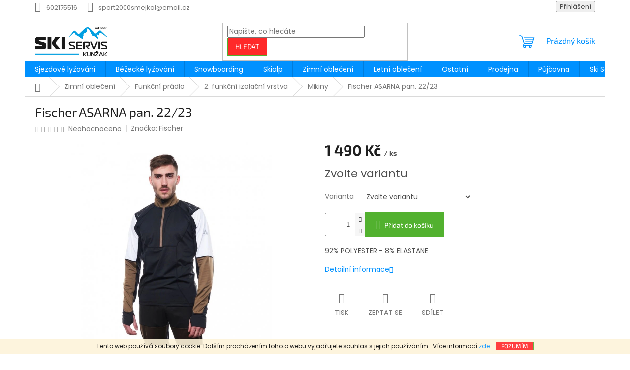

--- FILE ---
content_type: text/html; charset=utf-8
request_url: https://www.sport2000smejkal.cz/fischer-asarna-pan--22-23/
body_size: 25852
content:
<!doctype html><html lang="cs" dir="ltr" class="header-background-light external-fonts-loaded"><head><meta charset="utf-8" /><meta name="viewport" content="width=device-width,initial-scale=1" /><title>Fischer ASARNA pan. 22/23 - Ski Servis Kunžak - Smejkal</title><link rel="preconnect" href="https://cdn.myshoptet.com" /><link rel="dns-prefetch" href="https://cdn.myshoptet.com" /><link rel="preload" href="https://cdn.myshoptet.com/prj/dist/master/cms/libs/jquery/jquery-1.11.3.min.js" as="script" /><link href="https://cdn.myshoptet.com/prj/dist/master/cms/templates/frontend_templates/shared/css/font-face/poppins.css" rel="stylesheet"><link href="https://cdn.myshoptet.com/prj/dist/master/cms/templates/frontend_templates/shared/css/font-face/exo-2.css" rel="stylesheet"><link href="https://cdn.myshoptet.com/prj/dist/master/shop/dist/font-shoptet-11.css.62c94c7785ff2cea73b2.css" rel="stylesheet"><script>
dataLayer = [];
dataLayer.push({'shoptet' : {
    "pageId": 801,
    "pageType": "productDetail",
    "currency": "CZK",
    "currencyInfo": {
        "decimalSeparator": ",",
        "exchangeRate": 1,
        "priceDecimalPlaces": 1,
        "symbol": "K\u010d",
        "symbolLeft": 0,
        "thousandSeparator": " "
    },
    "language": "cs",
    "projectId": 378425,
    "product": {
        "id": 79803,
        "guid": "491d3fbc-91c2-11ed-b410-121fa48e15df",
        "hasVariants": true,
        "codes": [
            {
                "code": "79803\/L"
            },
            {
                "code": "79803\/XL"
            }
        ],
        "name": "Fischer ASARNA pan. 22\/23",
        "appendix": "",
        "weight": 0,
        "manufacturer": "Fischer",
        "manufacturerGuid": "1EF5333992196240A149DA0BA3DED3EE",
        "currentCategory": "Zimn\u00ed oble\u010den\u00ed | Funk\u010dn\u00ed pr\u00e1dlo | 2. funk\u010dn\u00ed izola\u010dn\u00ed vrstva | Mikiny",
        "currentCategoryGuid": "8c5e33a8-fef6-11ea-aaaf-b8ca3a6063f8",
        "defaultCategory": "Zimn\u00ed oble\u010den\u00ed | Funk\u010dn\u00ed pr\u00e1dlo | 2. funk\u010dn\u00ed izola\u010dn\u00ed vrstva | Mikiny",
        "defaultCategoryGuid": "8c5e33a8-fef6-11ea-aaaf-b8ca3a6063f8",
        "currency": "CZK",
        "priceWithVat": 1490
    },
    "stocks": [
        {
            "id": "ext",
            "title": "Sklad",
            "isDeliveryPoint": 0,
            "visibleOnEshop": 1
        }
    ],
    "cartInfo": {
        "id": null,
        "freeShipping": false,
        "freeShippingFrom": 2000,
        "leftToFreeGift": {
            "formattedPrice": "0 K\u010d",
            "priceLeft": 0
        },
        "freeGift": false,
        "leftToFreeShipping": {
            "priceLeft": 2000,
            "dependOnRegion": 0,
            "formattedPrice": "2 000 K\u010d"
        },
        "discountCoupon": [],
        "getNoBillingShippingPrice": {
            "withoutVat": 0,
            "vat": 0,
            "withVat": 0
        },
        "cartItems": [],
        "taxMode": "ORDINARY"
    },
    "cart": [],
    "customer": {
        "priceRatio": 1,
        "priceListId": 1,
        "groupId": null,
        "registered": false,
        "mainAccount": false
    }
}});
</script>
<meta property="og:type" content="website"><meta property="og:site_name" content="sport2000smejkal.cz"><meta property="og:url" content="https://www.sport2000smejkal.cz/fischer-asarna-pan--22-23/"><meta property="og:title" content="Fischer ASARNA pan. 22/23 - Ski Servis Kunžak - Smejkal"><meta name="author" content="Ski Servis Kunžak - Smejkal"><meta name="web_author" content="Shoptet.cz"><meta name="dcterms.rightsHolder" content="www.sport2000smejkal.cz"><meta name="robots" content="index,follow"><meta property="og:image" content="https://cdn.myshoptet.com/usr/www.sport2000smejkal.cz/user/shop/big/79803_2042533-f715.jpg?65280503"><meta property="og:description" content="Fischer ASARNA pan. 22/23. 92% POLYESTER - 8% ELASTANE"><meta name="description" content="Fischer ASARNA pan. 22/23. 92% POLYESTER - 8% ELASTANE"><meta property="product:price:amount" content="1490"><meta property="product:price:currency" content="CZK"><style>:root {--color-primary: #0091ff;--color-primary-h: 206;--color-primary-s: 100%;--color-primary-l: 50%;--color-primary-hover: #52b12f;--color-primary-hover-h: 104;--color-primary-hover-s: 58%;--color-primary-hover-l: 44%;--color-secondary: #52b12f;--color-secondary-h: 104;--color-secondary-s: 58%;--color-secondary-l: 44%;--color-secondary-hover: #0091ff;--color-secondary-hover-h: 206;--color-secondary-hover-s: 100%;--color-secondary-hover-l: 50%;--color-tertiary: #ff2929;--color-tertiary-h: 0;--color-tertiary-s: 100%;--color-tertiary-l: 58%;--color-tertiary-hover: #52b12f;--color-tertiary-hover-h: 104;--color-tertiary-hover-s: 58%;--color-tertiary-hover-l: 44%;--color-header-background: #ffffff;--template-font: "Poppins";--template-headings-font: "Exo 2";--header-background-url: none;--cookies-notice-background: #1A1937;--cookies-notice-color: #F8FAFB;--cookies-notice-button-hover: #f5f5f5;--cookies-notice-link-hover: #27263f;--templates-update-management-preview-mode-content: "Náhled aktualizací šablony je aktivní pro váš prohlížeč."}</style>
    
    <link href="https://cdn.myshoptet.com/prj/dist/master/shop/dist/main-11.less.5a24dcbbdabfd189c152.css" rel="stylesheet" />
                <link href="https://cdn.myshoptet.com/prj/dist/master/shop/dist/mobile-header-v1-11.less.1ee105d41b5f713c21aa.css" rel="stylesheet" />
    
    <script>var shoptet = shoptet || {};</script>
    <script src="https://cdn.myshoptet.com/prj/dist/master/shop/dist/main-3g-header.js.27c4444ba5dd6be3416d.js"></script>
<!-- User include --><!-- api 473(125) html code header -->

                <style>
                    #order-billing-methods .radio-wrapper[data-guid="04f0b197-9b1e-11ed-90ab-b8ca3a6a5ac4"]:not(.cggooglepay), #order-billing-methods .radio-wrapper[data-guid="f99bfdfc-66d4-11eb-90ab-b8ca3a6a5ac4"]:not(.cgapplepay) {
                        display: none;
                    }
                </style>
                <script type="text/javascript">
                    document.addEventListener('DOMContentLoaded', function() {
                        if (getShoptetDataLayer('pageType') === 'billingAndShipping') {
                            
                try {
                    if (window.ApplePaySession && window.ApplePaySession.canMakePayments()) {
                        document.querySelector('#order-billing-methods .radio-wrapper[data-guid="f99bfdfc-66d4-11eb-90ab-b8ca3a6a5ac4"]').classList.add('cgapplepay');
                    }
                } catch (err) {} 
            
                            
                const cgBaseCardPaymentMethod = {
                        type: 'CARD',
                        parameters: {
                            allowedAuthMethods: ["PAN_ONLY", "CRYPTOGRAM_3DS"],
                            allowedCardNetworks: [/*"AMEX", "DISCOVER", "INTERAC", "JCB",*/ "MASTERCARD", "VISA"]
                        }
                };
                
                function cgLoadScript(src, callback)
                {
                    var s,
                        r,
                        t;
                    r = false;
                    s = document.createElement('script');
                    s.type = 'text/javascript';
                    s.src = src;
                    s.onload = s.onreadystatechange = function() {
                        if ( !r && (!this.readyState || this.readyState == 'complete') )
                        {
                            r = true;
                            callback();
                        }
                    };
                    t = document.getElementsByTagName('script')[0];
                    t.parentNode.insertBefore(s, t);
                } 
                
                function cgGetGoogleIsReadyToPayRequest() {
                    return Object.assign(
                        {},
                        {
                            apiVersion: 2,
                            apiVersionMinor: 0
                        },
                        {
                            allowedPaymentMethods: [cgBaseCardPaymentMethod]
                        }
                    );
                }

                function onCgGooglePayLoaded() {
                    let paymentsClient = new google.payments.api.PaymentsClient({environment: 'PRODUCTION'});
                    paymentsClient.isReadyToPay(cgGetGoogleIsReadyToPayRequest()).then(function(response) {
                        if (response.result) {
                            document.querySelector('#order-billing-methods .radio-wrapper[data-guid="04f0b197-9b1e-11ed-90ab-b8ca3a6a5ac4"]').classList.add('cggooglepay');	 	 	 	 	 
                        }
                    })
                    .catch(function(err) {});
                }
                
                cgLoadScript('https://pay.google.com/gp/p/js/pay.js', onCgGooglePayLoaded);
            
                        }
                    });
                </script> 
                
<!-- service 409(63) html code header -->
<style>
#filters h4{cursor:pointer;}[class~=slider-wrapper],[class~=filter-section]{padding-left:0;}#filters h4{padding-left:13.5pt;}[class~=filter-section],[class~=slider-wrapper]{padding-bottom:0 !important;}#filters h4:before{position:absolute;}#filters h4:before{left:0;}[class~=filter-section],[class~=slider-wrapper]{padding-right:0;}#filters h4{padding-bottom:9pt;}#filters h4{padding-right:13.5pt;}#filters > .slider-wrapper,[class~=slider-wrapper] > div,.filter-sections form,[class~=slider-wrapper][class~=filter-section] > div,.razeni > form{display:none;}#filters h4:before,#filters .otevreny h4:before{content:"\e911";}#filters h4{padding-top:9pt;}[class~=filter-section],[class~=slider-wrapper]{padding-top:0 !important;}[class~=filter-section]{border-top-width:0 !important;}[class~=filter-section]{border-top-style:none !important;}[class~=filter-section]{border-top-color:currentColor !important;}#filters .otevreny h4:before,#filters h4:before{font-family:shoptet;}#filters h4{position:relative;}#filters h4{margin-left:0 !important;}[class~=filter-section]{border-image:none !important;}#filters h4{margin-bottom:0 !important;}#filters h4{margin-right:0 !important;}#filters h4{margin-top:0 !important;}#filters h4{border-top-width:.0625pc;}#filters h4{border-top-style:solid;}#filters h4{border-top-color:#e0e0e0;}[class~=slider-wrapper]{max-width:none;}[class~=otevreny] form,.slider-wrapper.otevreny > div,[class~=slider-wrapper][class~=otevreny] > div,.otevreny form{display:block;}#filters h4{border-image:none;}[class~=param-filter-top]{margin-bottom:.9375pc;}[class~=otevreny] form{margin-bottom:15pt;}[class~=slider-wrapper]{color:inherit;}#filters .otevreny h4:before{-webkit-transform:rotate(180deg);}[class~=slider-wrapper],#filters h4:before{background:none;}#filters h4:before{-webkit-transform:rotate(90deg);}#filters h4:before{-moz-transform:rotate(90deg);}[class~=param-filter-top] form{display:block !important;}#filters h4:before{-o-transform:rotate(90deg);}#filters h4:before{-ms-transform:rotate(90deg);}#filters h4:before{transform:rotate(90deg);}#filters h4:before{font-size:.104166667in;}#filters .otevreny h4:before{-moz-transform:rotate(180deg);}#filters .otevreny h4:before{-o-transform:rotate(180deg);}#filters h4:before{top:36%;}#filters .otevreny h4:before{-ms-transform:rotate(180deg);}#filters h4:before{height:auto;}#filters h4:before{width:auto;}#filters .otevreny h4:before{transform:rotate(180deg);}
@media screen and (max-width: 767px) {
.param-filter-top{padding-top: 15px;}
}
#content .filters-wrapper > div:first-of-type, #footer .filters-wrapper > div:first-of-type {text-align: left;}
.template-11.one-column-body .content .filter-sections{padding-top: 15px; padding-bottom: 15px;}
</style>
<!-- service 417(71) html code header -->
<style>
@media screen and (max-width: 767px) {
body.sticky-mobile:not(.paxio-merkur):not(.venus) .dropdown {display: none !important;}
body.sticky-mobile:not(.paxio-merkur):not(.venus) .languagesMenu{right: 98px; position: absolute;}
body.sticky-mobile:not(.paxio-merkur):not(.venus) .languagesMenu .caret{display: none !important;}
body.sticky-mobile:not(.paxio-merkur):not(.venus) .languagesMenu.open .languagesMenu__content {display: block;right: 0;left: auto;}
.template-12 #header .site-name {max-width: 40% !important;}
}
@media screen and (-ms-high-contrast: active), (-ms-high-contrast: none) {
.template-12 #header {position: fixed; width: 100%;}
.template-12 #content-wrapper.content-wrapper{padding-top: 80px;}
}
.sticky-mobile #header-image{display: none;}
@media screen and (max-width: 640px) {
.template-04.sticky-mobile #header-cart{position: fixed;top: 3px;right: 92px;}
.template-04.sticky-mobile #header-cart::before {font-size: 32px;}
.template-04.sticky-mobile #header-cart strong{display: none;}
}
@media screen and (min-width: 641px) {
.dklabGarnet #main-wrapper {overflow: visible !important;}
}
.dklabGarnet.sticky-mobile #logo img {top: 0 !important;}
@media screen and (min-width: 768px){
.top-navigation-bar .site-name {display: none;}
}
/*NOVÁ VERZE MOBILNÍ HLAVIČKY*/
@media screen and (max-width: 767px){
.scrolled-down body:not(.ordering-process):not(.search-window-visible) .top-navigation-bar {transform: none !important;}
.scrolled-down body:not(.ordering-process):not(.search-window-visible) #header .site-name {transform: none !important;}
.scrolled-down body:not(.ordering-process):not(.search-window-visible) #header .cart-count {transform: none !important;}
.scrolled-down #header {transform: none !important;}

body.template-11.mobile-header-version-1:not(.paxio-merkur):not(.venus) .top-navigation-bar .site-name{display: none !important;}
body.template-11.mobile-header-version-1:not(.paxio-merkur):not(.venus) #header .cart-count {top: -39px !important;position: absolute !important;}
.template-11.sticky-mobile.mobile-header-version-1 .responsive-tools > a[data-target="search"] {visibility: visible;}
.template-12.mobile-header-version-1 #header{position: fixed !important;}
.template-09.mobile-header-version-1.sticky-mobile .top-nav .subnav-left {visibility: visible;}
}

/*Disco*/
@media screen and (min-width: 768px){
.template-13:not(.jupiter) #header, .template-14 #header{position: sticky;top: 0;z-index: 8;}
.template-14.search-window-visible #header{z-index: 9999;}
body.navigation-hovered::before {z-index: 7;}
/*
.template-13 .top-navigation-bar{z-index: 10000;}
.template-13 .popup-widget {z-index: 10001;}
*/
.scrolled .template-13 #header, .scrolled .template-14 #header{box-shadow: 0 2px 10px rgba(0,0,0,0.1);}
.search-focused::before{z-index: 8;}
.top-navigation-bar{z-index: 9;position: relative;}
.paxio-merkur.top-navigation-menu-visible #header .search-form .form-control {z-index: 1;}
.paxio-merkur.top-navigation-menu-visible .search-form::before {z-index: 1;}
.scrolled .popup-widget.cart-widget {position: fixed;top: 68px !important;}

/* MERKUR */
.paxio-merkur.sticky-mobile.template-11 #oblibeneBtn{line-height: 70px !important;}
}


/* VENUS */
@media screen and (min-width: 768px){
.venus.sticky-mobile:not(.ordering-process) #header {position: fixed !important;width: 100%;transform: none !important;translate: none !important;box-shadow: 0 2px 10px rgba(0,0,0,0.1);visibility: visible !important;opacity: 1 !important;}
.venus.sticky-mobile:not(.ordering-process) .overall-wrapper{padding-top: 160px;}
.venus.sticky-mobile.type-index:not(.ordering-process) .overall-wrapper{padding-top: 85px;}
.venus.sticky-mobile:not(.ordering-process) #content-wrapper.content-wrapper {padding-top: 0 !important;}
}
@media screen and (max-width: 767px){
.template-14 .top-navigation-bar > .site-name{display: none !important;}
.template-14 #header .header-top .header-top-wrapper .site-name{margin: 0;}
}
/* JUPITER */
@media screen and (max-width: 767px){
.scrolled-down body.jupiter:not(.ordering-process):not(.search-window-visible) #header .site-name {-webkit-transform: translateX(-50%) !important;transform: translateX(-50%) !important;}
}
@media screen and (min-width: 768px){
.jupiter.sticky-header #header::after{display: none;}
.jupiter.sticky-header #header{position: fixed; top: 0; width: 100%;z-index: 99;}
.jupiter.sticky-header.ordering-process #header{position: relative;}
.jupiter.sticky-header .overall-wrapper{padding-top: 182px;}
.jupiter.sticky-header.ordering-process .overall-wrapper{padding-top: 0;}
.jupiter.sticky-header #header .header-top {height: 80px;}
}
</style>
<!-- project html code header -->
<!-- Global site tag (gtag.js) - Google Analytics -->
<script async src="https://www.googletagmanager.com/gtag/js?id=G-PCN63GTGTH"></script>
<script>
  window.dataLayer = window.dataLayer || [];
  function gtag(){dataLayer.push(arguments);}
  gtag('js', new Date());

  gtag('config', 'G-PCN63GTGTH');
</script>


<!-- Facebook Pixel Code -->
<script>
!function(f,b,e,v,n,t,s)
{if(f.fbq)return;n=f.fbq=function(){n.callMethod?
n.callMethod.apply(n,arguments):n.queue.push(arguments)};
if(!f._fbq)f._fbq=n;n.push=n;n.loaded=!0;n.version='2.0';
n.queue=[];t=b.createElement(e);t.async=!0;
t.src=v;s=b.getElementsByTagName(e)[0];
s.parentNode.insertBefore(t,s)}(window, document,'script',
'https://connect.facebook.net/en_US/fbevents.js');
fbq('init', '401490304617611');
fbq('track', 'PageView');
</script>
<noscript><img height="1" width="1" style="display:none"
src="https://www.facebook.com/tr?id=401490304617611&ev=PageView&noscript=1"
/></noscript>
<!-- End Facebook Pixel Code -->
<!-- /User include --><link rel="shortcut icon" href="/favicon.ico" type="image/x-icon" /><link rel="canonical" href="https://www.sport2000smejkal.cz/fischer-asarna-pan--22-23/" />    <script>
        var _hwq = _hwq || [];
        _hwq.push(['setKey', '0D57249D9112AAB3101348B7EF5D36A5']);
        _hwq.push(['setTopPos', '200']);
        _hwq.push(['showWidget', '21']);
        (function() {
            var ho = document.createElement('script');
            ho.src = 'https://cz.im9.cz/direct/i/gjs.php?n=wdgt&sak=0D57249D9112AAB3101348B7EF5D36A5';
            var s = document.getElementsByTagName('script')[0]; s.parentNode.insertBefore(ho, s);
        })();
    </script>
    <!-- Global site tag (gtag.js) - Google Analytics -->
    <script async src="https://www.googletagmanager.com/gtag/js?id=G-PCN63GTGTH"></script>
    <script>
        
        window.dataLayer = window.dataLayer || [];
        function gtag(){dataLayer.push(arguments);}
        

        
        gtag('js', new Date());

                gtag('config', 'UA-181755267-1', { 'groups': "UA" });
        
                gtag('config', 'G-PCN63GTGTH', {"groups":"GA4","send_page_view":false,"content_group":"productDetail","currency":"CZK","page_language":"cs"});
        
        
        
        
        
        
                    gtag('event', 'page_view', {"send_to":"GA4","page_language":"cs","content_group":"productDetail","currency":"CZK"});
        
                gtag('set', 'currency', 'CZK');

        gtag('event', 'view_item', {
            "send_to": "UA",
            "items": [
                {
                    "id": "79803\/L",
                    "name": "Fischer ASARNA pan. 22\/23",
                    "category": "Zimn\u00ed oble\u010den\u00ed \/ Funk\u010dn\u00ed pr\u00e1dlo \/ 2. funk\u010dn\u00ed izola\u010dn\u00ed vrstva \/ Mikiny",
                                        "brand": "Fischer",
                                                            "variant": "Velikost oble\u010den\u00ed: L",
                                        "price": 1231.4
                }
            ]
        });
        
        
        
        
        
                    gtag('event', 'view_item', {"send_to":"GA4","page_language":"cs","content_group":"productDetail","value":1231.4000000000001,"currency":"CZK","items":[{"item_id":"79803\/L","item_name":"Fischer ASARNA pan. 22\/23","item_brand":"Fischer","item_category":"Zimn\u00ed oble\u010den\u00ed","item_category2":"Funk\u010dn\u00ed pr\u00e1dlo","item_category3":"2. funk\u010dn\u00ed izola\u010dn\u00ed vrstva","item_category4":"Mikiny","item_variant":"79803\/L~Velikost oble\u010den\u00ed: L","price":1231.4000000000001,"quantity":1,"index":0}]});
        
        
        
        
        
        
        
        document.addEventListener('DOMContentLoaded', function() {
            if (typeof shoptet.tracking !== 'undefined') {
                for (var id in shoptet.tracking.bannersList) {
                    gtag('event', 'view_promotion', {
                        "send_to": "UA",
                        "promotions": [
                            {
                                "id": shoptet.tracking.bannersList[id].id,
                                "name": shoptet.tracking.bannersList[id].name,
                                "position": shoptet.tracking.bannersList[id].position
                            }
                        ]
                    });
                }
            }

            shoptet.consent.onAccept(function(agreements) {
                if (agreements.length !== 0) {
                    console.debug('gtag consent accept');
                    var gtagConsentPayload =  {
                        'ad_storage': agreements.includes(shoptet.config.cookiesConsentOptPersonalisation)
                            ? 'granted' : 'denied',
                        'analytics_storage': agreements.includes(shoptet.config.cookiesConsentOptAnalytics)
                            ? 'granted' : 'denied',
                                                                                                'ad_user_data': agreements.includes(shoptet.config.cookiesConsentOptPersonalisation)
                            ? 'granted' : 'denied',
                        'ad_personalization': agreements.includes(shoptet.config.cookiesConsentOptPersonalisation)
                            ? 'granted' : 'denied',
                        };
                    console.debug('update consent data', gtagConsentPayload);
                    gtag('consent', 'update', gtagConsentPayload);
                    dataLayer.push(
                        { 'event': 'update_consent' }
                    );
                }
            });
        });
    </script>
<script>
    (function(t, r, a, c, k, i, n, g) { t['ROIDataObject'] = k;
    t[k]=t[k]||function(){ (t[k].q=t[k].q||[]).push(arguments) },t[k].c=i;n=r.createElement(a),
    g=r.getElementsByTagName(a)[0];n.async=1;n.src=c;g.parentNode.insertBefore(n,g)
    })(window, document, 'script', '//www.heureka.cz/ocm/sdk.js?source=shoptet&version=2&page=product_detail', 'heureka', 'cz');

    heureka('set_user_consent', 1);
</script>
</head><body class="desktop id-801 in-mikiny template-11 type-product type-detail one-column-body columns-mobile-2 columns-4 ums_forms_redesign--off ums_a11y_category_page--on ums_discussion_rating_forms--off ums_flags_display_unification--on ums_a11y_login--on mobile-header-version-1"><noscript>
    <style>
        #header {
            padding-top: 0;
            position: relative !important;
            top: 0;
        }
        .header-navigation {
            position: relative !important;
        }
        .overall-wrapper {
            margin: 0 !important;
        }
        body:not(.ready) {
            visibility: visible !important;
        }
    </style>
    <div class="no-javascript">
        <div class="no-javascript__title">Musíte změnit nastavení vašeho prohlížeče</div>
        <div class="no-javascript__text">Podívejte se na: <a href="https://www.google.com/support/bin/answer.py?answer=23852">Jak povolit JavaScript ve vašem prohlížeči</a>.</div>
        <div class="no-javascript__text">Pokud používáte software na blokování reklam, může být nutné povolit JavaScript z této stránky.</div>
        <div class="no-javascript__text">Děkujeme.</div>
    </div>
</noscript>

        <div id="fb-root"></div>
        <script>
            window.fbAsyncInit = function() {
                FB.init({
                    autoLogAppEvents : true,
                    xfbml            : true,
                    version          : 'v24.0'
                });
            };
        </script>
        <script async defer crossorigin="anonymous" src="https://connect.facebook.net/cs_CZ/sdk.js#xfbml=1&version=v24.0"></script>    <div class="cookie-ag-wrap">
        <div class="site-msg cookies" data-testid="cookiePopup" data-nosnippet>
            <form action="">
                Tento web používá soubory cookie. Dalším procházením tohoto webu vyjadřujete souhlas s jejich používáním.. Více informací <a href="/gdpr/" target="\" _blank="">zde</a>.
                <button type="submit" class="btn btn-xs btn-default CookiesOK" data-cookie-notice-ttl="7" data-testid="buttonCookieSubmit">Rozumím</button>
            </form>
        </div>
            </div>
<a href="#content" class="skip-link sr-only">Přejít na obsah</a><div class="overall-wrapper"><div class="user-action"><div class="container">
    <div class="user-action-in">
                    <div id="login" class="user-action-login popup-widget login-widget" role="dialog" aria-labelledby="loginHeading">
        <div class="popup-widget-inner">
                            <h2 id="loginHeading">Přihlášení k vašemu účtu</h2><div id="customerLogin"><form action="/action/Customer/Login/" method="post" id="formLoginIncluded" class="csrf-enabled formLogin" data-testid="formLogin"><input type="hidden" name="referer" value="" /><div class="form-group"><div class="input-wrapper email js-validated-element-wrapper no-label"><input type="email" name="email" class="form-control" autofocus placeholder="E-mailová adresa (např. jan@novak.cz)" data-testid="inputEmail" autocomplete="email" required /></div></div><div class="form-group"><div class="input-wrapper password js-validated-element-wrapper no-label"><input type="password" name="password" class="form-control" placeholder="Heslo" data-testid="inputPassword" autocomplete="current-password" required /><span class="no-display">Nemůžete vyplnit toto pole</span><input type="text" name="surname" value="" class="no-display" /></div></div><div class="form-group"><div class="login-wrapper"><button type="submit" class="btn btn-secondary btn-text btn-login" data-testid="buttonSubmit">Přihlásit se</button><div class="password-helper"><a href="/registrace/" data-testid="signup" rel="nofollow">Nová registrace</a><a href="/klient/zapomenute-heslo/" rel="nofollow">Zapomenuté heslo</a></div></div></div></form>
</div>                    </div>
    </div>

                            <div id="cart-widget" class="user-action-cart popup-widget cart-widget loader-wrapper" data-testid="popupCartWidget" role="dialog" aria-hidden="true">
    <div class="popup-widget-inner cart-widget-inner place-cart-here">
        <div class="loader-overlay">
            <div class="loader"></div>
        </div>
    </div>

    <div class="cart-widget-button">
        <a href="/kosik/" class="btn btn-conversion" id="continue-order-button" rel="nofollow" data-testid="buttonNextStep">Pokračovat do košíku</a>
    </div>
</div>
            </div>
</div>
</div><div class="top-navigation-bar" data-testid="topNavigationBar">

    <div class="container">

        <div class="top-navigation-contacts">
            <strong>Zákaznická podpora:</strong><a href="tel:602175516" class="project-phone" aria-label="Zavolat na 602175516" data-testid="contactboxPhone"><span>602175516</span></a><a href="mailto:sport2000smejkal@email.cz" class="project-email" data-testid="contactboxEmail"><span>sport2000smejkal@email.cz</span></a>        </div>

                
        <div class="top-navigation-tools">
            <div class="responsive-tools">
                <a href="#" class="toggle-window" data-target="search" aria-label="Hledat" data-testid="linkSearchIcon"></a>
                                                            <a href="#" class="toggle-window" data-target="login"></a>
                                                    <a href="#" class="toggle-window" data-target="navigation" aria-label="Menu" data-testid="hamburgerMenu"></a>
            </div>
                        <button class="top-nav-button top-nav-button-login toggle-window" type="button" data-target="login" aria-haspopup="dialog" aria-controls="login" aria-expanded="false" data-testid="signin"><span>Přihlášení</span></button>        </div>

    </div>

</div>
<header id="header"><div class="container navigation-wrapper">
    <div class="header-top">
        <div class="site-name-wrapper">
            <div class="site-name"><a href="/" data-testid="linkWebsiteLogo"><img src="https://cdn.myshoptet.com/usr/www.sport2000smejkal.cz/user/logos/logo_ski_web.jpg" alt="Ski Servis Kunžak - Smejkal" fetchpriority="low" /></a></div>        </div>
        <div class="search" itemscope itemtype="https://schema.org/WebSite">
            <meta itemprop="headline" content="Mikiny"/><meta itemprop="url" content="https://www.sport2000smejkal.cz"/><meta itemprop="text" content="Fischer ASARNA pan. 22/23. 92% POLYESTER - 8% ELASTANE"/>            <form action="/action/ProductSearch/prepareString/" method="post"
    id="formSearchForm" class="search-form compact-form js-search-main"
    itemprop="potentialAction" itemscope itemtype="https://schema.org/SearchAction" data-testid="searchForm">
    <fieldset>
        <meta itemprop="target"
            content="https://www.sport2000smejkal.cz/vyhledavani/?string={string}"/>
        <input type="hidden" name="language" value="cs"/>
        
            
<input
    type="search"
    name="string"
        class="query-input form-control search-input js-search-input"
    placeholder="Napište, co hledáte"
    autocomplete="off"
    required
    itemprop="query-input"
    aria-label="Vyhledávání"
    data-testid="searchInput"
>
            <button type="submit" class="btn btn-default" data-testid="searchBtn">Hledat</button>
        
    </fieldset>
</form>
        </div>
        <div class="navigation-buttons">
                
    <a href="/kosik/" class="btn btn-icon toggle-window cart-count" data-target="cart" data-hover="true" data-redirect="true" data-testid="headerCart" rel="nofollow" aria-haspopup="dialog" aria-expanded="false" aria-controls="cart-widget">
        
                <span class="sr-only">Nákupní košík</span>
        
            <span class="cart-price visible-lg-inline-block" data-testid="headerCartPrice">
                                    Prázdný košík                            </span>
        
    
            </a>
        </div>
    </div>
    <nav id="navigation" aria-label="Hlavní menu" data-collapsible="true"><div class="navigation-in menu"><ul class="menu-level-1" role="menubar" data-testid="headerMenuItems"><li class="menu-item-675 ext" role="none"><a href="/sjezdove-lyzovani/" data-testid="headerMenuItem" role="menuitem" aria-haspopup="true" aria-expanded="false"><b>Sjezdové lyžování</b><span class="submenu-arrow"></span></a><ul class="menu-level-2" aria-label="Sjezdové lyžování" tabindex="-1" role="menu"><li class="menu-item-708 has-third-level" role="none"><a href="/sjezdove-lyze/" class="menu-image" data-testid="headerMenuItem" tabindex="-1" aria-hidden="true"><img src="data:image/svg+xml,%3Csvg%20width%3D%22140%22%20height%3D%22100%22%20xmlns%3D%22http%3A%2F%2Fwww.w3.org%2F2000%2Fsvg%22%3E%3C%2Fsvg%3E" alt="" aria-hidden="true" width="140" height="100"  data-src="https://cdn.myshoptet.com/usr/www.sport2000smejkal.cz/user/categories/thumb/ico-lyze-1.jpg" fetchpriority="low" /></a><div><a href="/sjezdove-lyze/" data-testid="headerMenuItem" role="menuitem"><span>Sjezdové lyže</span></a>
                                                    <ul class="menu-level-3" role="menu">
                                                                    <li class="menu-item-1155" role="none">
                                        <a href="/panske-sjezdove-lyze/" data-testid="headerMenuItem" role="menuitem">
                                            Pánské sjezdové lyže</a>,                                    </li>
                                                                    <li class="menu-item-900" role="none">
                                        <a href="/damske-sjezdove-lyze/" data-testid="headerMenuItem" role="menuitem">
                                            Dámské sjezdové lyže</a>,                                    </li>
                                                                    <li class="menu-item-903" role="none">
                                        <a href="/detske-sjezdove-lyze/" data-testid="headerMenuItem" role="menuitem">
                                            Dětské sjezdové lyže</a>,                                    </li>
                                                                    <li class="menu-item-924" role="none">
                                        <a href="/unisex-sjezdove-lyze/" data-testid="headerMenuItem" role="menuitem">
                                            Unisex sjezdové lyže</a>                                    </li>
                                                            </ul>
                        </div></li><li class="menu-item-714 has-third-level" role="none"><a href="/lyzarske-boty-sjezdove/" class="menu-image" data-testid="headerMenuItem" tabindex="-1" aria-hidden="true"><img src="data:image/svg+xml,%3Csvg%20width%3D%22140%22%20height%3D%22100%22%20xmlns%3D%22http%3A%2F%2Fwww.w3.org%2F2000%2Fsvg%22%3E%3C%2Fsvg%3E" alt="" aria-hidden="true" width="140" height="100"  data-src="https://cdn.myshoptet.com/usr/www.sport2000smejkal.cz/user/categories/thumb/ico-boty.jpg" fetchpriority="low" /></a><div><a href="/lyzarske-boty-sjezdove/" data-testid="headerMenuItem" role="menuitem"><span>Lyžařské boty sjezdové</span></a>
                                                    <ul class="menu-level-3" role="menu">
                                                                    <li class="menu-item-906" role="none">
                                        <a href="/panske-lyzarske-boty-sjezdove/" data-testid="headerMenuItem" role="menuitem">
                                            Pánské lyžařské boty sjezdové</a>,                                    </li>
                                                                    <li class="menu-item-909" role="none">
                                        <a href="/damske-lyzarske-boty-sjezdove/" data-testid="headerMenuItem" role="menuitem">
                                            Dámské lyžařské boty sjezdové</a>,                                    </li>
                                                                    <li class="menu-item-912" role="none">
                                        <a href="/detske-lyzarske-boty-sjezdove/" data-testid="headerMenuItem" role="menuitem">
                                            Dětské lyžařské boty sjezdové</a>,                                    </li>
                                                                    <li class="menu-item-1038" role="none">
                                        <a href="/unisex-lyzarske-boty-sjezdove/" data-testid="headerMenuItem" role="menuitem">
                                            Unisex lyžařské boty sjezdové</a>                                    </li>
                                                            </ul>
                        </div></li><li class="menu-item-1083 has-third-level" role="none"><a href="/snowboardove-a-lyzarske-helmy/" class="menu-image" data-testid="headerMenuItem" tabindex="-1" aria-hidden="true"><img src="data:image/svg+xml,%3Csvg%20width%3D%22140%22%20height%3D%22100%22%20xmlns%3D%22http%3A%2F%2Fwww.w3.org%2F2000%2Fsvg%22%3E%3C%2Fsvg%3E" alt="" aria-hidden="true" width="140" height="100"  data-src="https://cdn.myshoptet.com/usr/www.sport2000smejkal.cz/user/categories/thumb/ico-helma-1.jpg" fetchpriority="low" /></a><div><a href="/snowboardove-a-lyzarske-helmy/" data-testid="headerMenuItem" role="menuitem"><span>Snowboardové a lyžařské helmy</span></a>
                                                    <ul class="menu-level-3" role="menu">
                                                                    <li class="menu-item-1092" role="none">
                                        <a href="/panske-lyzarske-helmy/" data-testid="headerMenuItem" role="menuitem">
                                            Pánské lyžařské helmy</a>,                                    </li>
                                                                    <li class="menu-item-1095" role="none">
                                        <a href="/damske-lyzarske-helmy/" data-testid="headerMenuItem" role="menuitem">
                                            Dámské lyžařské helmy</a>,                                    </li>
                                                                    <li class="menu-item-1098" role="none">
                                        <a href="/detske-lyzarske-helmy/" data-testid="headerMenuItem" role="menuitem">
                                            Dětské lyžařské helmy</a>,                                    </li>
                                                                    <li class="menu-item-1119" role="none">
                                        <a href="/unisex-lyzarske-helmy/" data-testid="headerMenuItem" role="menuitem">
                                            Unisex lyžařské helmy</a>                                    </li>
                                                            </ul>
                        </div></li><li class="menu-item-1086 has-third-level" role="none"><a href="/lyzarske-bryle/" class="menu-image" data-testid="headerMenuItem" tabindex="-1" aria-hidden="true"><img src="data:image/svg+xml,%3Csvg%20width%3D%22140%22%20height%3D%22100%22%20xmlns%3D%22http%3A%2F%2Fwww.w3.org%2F2000%2Fsvg%22%3E%3C%2Fsvg%3E" alt="" aria-hidden="true" width="140" height="100"  data-src="https://cdn.myshoptet.com/usr/www.sport2000smejkal.cz/user/categories/thumb/ico-bryle-1.jpg" fetchpriority="low" /></a><div><a href="/lyzarske-bryle/" data-testid="headerMenuItem" role="menuitem"><span>Lyžařské brýle</span></a>
                                                    <ul class="menu-level-3" role="menu">
                                                                    <li class="menu-item-1101" role="none">
                                        <a href="/panske-lyzarske-bryle/" data-testid="headerMenuItem" role="menuitem">
                                            Pánské lyžařské brýle</a>,                                    </li>
                                                                    <li class="menu-item-1104" role="none">
                                        <a href="/damske-lyzarske-bryle/" data-testid="headerMenuItem" role="menuitem">
                                            Dámské lyžařské brýle</a>,                                    </li>
                                                                    <li class="menu-item-1107" role="none">
                                        <a href="/detske-lyzarske-bryle/" data-testid="headerMenuItem" role="menuitem">
                                            Dětské lyžařské brýle</a>,                                    </li>
                                                                    <li class="menu-item-1125" role="none">
                                        <a href="/unisex-lyzarske-bryle/" data-testid="headerMenuItem" role="menuitem">
                                            Unisex lyžařské brýle</a>                                    </li>
                                                            </ul>
                        </div></li><li class="menu-item-717 has-third-level" role="none"><a href="/sjezdove-hulky/" class="menu-image" data-testid="headerMenuItem" tabindex="-1" aria-hidden="true"><img src="data:image/svg+xml,%3Csvg%20width%3D%22140%22%20height%3D%22100%22%20xmlns%3D%22http%3A%2F%2Fwww.w3.org%2F2000%2Fsvg%22%3E%3C%2Fsvg%3E" alt="" aria-hidden="true" width="140" height="100"  data-src="https://cdn.myshoptet.com/usr/www.sport2000smejkal.cz/user/categories/thumb/ico-hulky.jpg" fetchpriority="low" /></a><div><a href="/sjezdove-hulky/" data-testid="headerMenuItem" role="menuitem"><span>Sjezdové hůlky</span></a>
                                                    <ul class="menu-level-3" role="menu">
                                                                    <li class="menu-item-939" role="none">
                                        <a href="/panske-sjezdove-hulky/" data-testid="headerMenuItem" role="menuitem">
                                            Pánské sjezdové hůlky</a>,                                    </li>
                                                                    <li class="menu-item-942" role="none">
                                        <a href="/damske-sjezdove-hulky/" data-testid="headerMenuItem" role="menuitem">
                                            Dámské sjezdové hůlky</a>,                                    </li>
                                                                    <li class="menu-item-945" role="none">
                                        <a href="/detske-sjezdove-hulky/" data-testid="headerMenuItem" role="menuitem">
                                            Dětské sjezdové hůlky</a>,                                    </li>
                                                                    <li class="menu-item-948" role="none">
                                        <a href="/unisex-sjezdove-hulky/" data-testid="headerMenuItem" role="menuitem">
                                            Unisex sjezdové hůlky</a>                                    </li>
                                                            </ul>
                        </div></li><li class="menu-item-1110" role="none"><a href="/lyzarske-vaky/" class="menu-image" data-testid="headerMenuItem" tabindex="-1" aria-hidden="true"><img src="data:image/svg+xml,%3Csvg%20width%3D%22140%22%20height%3D%22100%22%20xmlns%3D%22http%3A%2F%2Fwww.w3.org%2F2000%2Fsvg%22%3E%3C%2Fsvg%3E" alt="" aria-hidden="true" width="140" height="100"  data-src="https://cdn.myshoptet.com/usr/www.sport2000smejkal.cz/user/categories/thumb/ico-obaly-1.jpg" fetchpriority="low" /></a><div><a href="/lyzarske-vaky/" data-testid="headerMenuItem" role="menuitem"><span>Lyžařské vaky</span></a>
                        </div></li><li class="menu-item-1170" role="none"><a href="/vaky-na-lyzaky/" class="menu-image" data-testid="headerMenuItem" tabindex="-1" aria-hidden="true"><img src="data:image/svg+xml,%3Csvg%20width%3D%22140%22%20height%3D%22100%22%20xmlns%3D%22http%3A%2F%2Fwww.w3.org%2F2000%2Fsvg%22%3E%3C%2Fsvg%3E" alt="" aria-hidden="true" width="140" height="100"  data-src="https://cdn.myshoptet.com/usr/www.sport2000smejkal.cz/user/categories/thumb/ico-vaky-boty.jpg" fetchpriority="low" /></a><div><a href="/vaky-na-lyzaky/" data-testid="headerMenuItem" role="menuitem"><span>Vaky na lyžáky</span></a>
                        </div></li><li class="menu-item-1137" role="none"><a href="/sjezdove-vazani/" class="menu-image" data-testid="headerMenuItem" tabindex="-1" aria-hidden="true"><img src="data:image/svg+xml,%3Csvg%20width%3D%22140%22%20height%3D%22100%22%20xmlns%3D%22http%3A%2F%2Fwww.w3.org%2F2000%2Fsvg%22%3E%3C%2Fsvg%3E" alt="" aria-hidden="true" width="140" height="100"  data-src="https://cdn.myshoptet.com/usr/www.sport2000smejkal.cz/user/categories/thumb/ico-vazani-2.jpg" fetchpriority="low" /></a><div><a href="/sjezdove-vazani/" data-testid="headerMenuItem" role="menuitem"><span>Sjezdové vázání</span></a>
                        </div></li><li class="menu-item-1089" role="none"><a href="/lyzarske-chranice/" class="menu-image" data-testid="headerMenuItem" tabindex="-1" aria-hidden="true"><img src="data:image/svg+xml,%3Csvg%20width%3D%22140%22%20height%3D%22100%22%20xmlns%3D%22http%3A%2F%2Fwww.w3.org%2F2000%2Fsvg%22%3E%3C%2Fsvg%3E" alt="" aria-hidden="true" width="140" height="100"  data-src="https://cdn.myshoptet.com/usr/www.sport2000smejkal.cz/user/categories/thumb/ico-chranice.jpg" fetchpriority="low" /></a><div><a href="/lyzarske-chranice/" data-testid="headerMenuItem" role="menuitem"><span>Lyžařské chrániče</span></a>
                        </div></li><li class="menu-item-1578" role="none"><a href="/slunecni-bryle/" class="menu-image" data-testid="headerMenuItem" tabindex="-1" aria-hidden="true"><img src="data:image/svg+xml,%3Csvg%20width%3D%22140%22%20height%3D%22100%22%20xmlns%3D%22http%3A%2F%2Fwww.w3.org%2F2000%2Fsvg%22%3E%3C%2Fsvg%3E" alt="" aria-hidden="true" width="140" height="100"  data-src="https://cdn.myshoptet.com/usr/www.sport2000smejkal.cz/user/categories/thumb/78771_little-kydoo-d-matte-black-22-23.jpg" fetchpriority="low" /></a><div><a href="/slunecni-bryle/" data-testid="headerMenuItem" role="menuitem"><span>Sluneční brýle</span></a>
                        </div></li></ul></li>
<li class="menu-item-676 ext" role="none"><a href="/bezecke-lyzovani/" data-testid="headerMenuItem" role="menuitem" aria-haspopup="true" aria-expanded="false"><b>Běžecké lyžování</b><span class="submenu-arrow"></span></a><ul class="menu-level-2" aria-label="Běžecké lyžování" tabindex="-1" role="menu"><li class="menu-item-741 has-third-level" role="none"><a href="/bezecke-lyze/" class="menu-image" data-testid="headerMenuItem" tabindex="-1" aria-hidden="true"><img src="data:image/svg+xml,%3Csvg%20width%3D%22140%22%20height%3D%22100%22%20xmlns%3D%22http%3A%2F%2Fwww.w3.org%2F2000%2Fsvg%22%3E%3C%2Fsvg%3E" alt="" aria-hidden="true" width="140" height="100"  data-src="https://cdn.myshoptet.com/usr/www.sport2000smejkal.cz/user/categories/thumb/ico-bezky-2.jpg" fetchpriority="low" /></a><div><a href="/bezecke-lyze/" data-testid="headerMenuItem" role="menuitem"><span>Běžecké lyže</span></a>
                                                    <ul class="menu-level-3" role="menu">
                                                                    <li class="menu-item-1368" role="none">
                                        <a href="/panske-bezecke-lyze/" data-testid="headerMenuItem" role="menuitem">
                                            Pánské běžecké lyže</a>,                                    </li>
                                                                    <li class="menu-item-1365" role="none">
                                        <a href="/damske-bezecke-lyze/" data-testid="headerMenuItem" role="menuitem">
                                            Dámské běžecké lyže</a>,                                    </li>
                                                                    <li class="menu-item-1185" role="none">
                                        <a href="/detske-bezecke-lyze/" data-testid="headerMenuItem" role="menuitem">
                                            Dětské běžecké lyže</a>,                                    </li>
                                                                    <li class="menu-item-999" role="none">
                                        <a href="/klasicke-bezecke-lyze/" data-testid="headerMenuItem" role="menuitem">
                                            Klasické běžecké lyže</a>,                                    </li>
                                                                    <li class="menu-item-1005" role="none">
                                        <a href="/bezecke-lyze-na-brusleni/" data-testid="headerMenuItem" role="menuitem">
                                            Běžecké lyže na bruslení</a>                                    </li>
                                                            </ul>
                        </div></li><li class="menu-item-747 has-third-level" role="none"><a href="/lyzarke-boty-bezecke/" class="menu-image" data-testid="headerMenuItem" tabindex="-1" aria-hidden="true"><img src="data:image/svg+xml,%3Csvg%20width%3D%22140%22%20height%3D%22100%22%20xmlns%3D%22http%3A%2F%2Fwww.w3.org%2F2000%2Fsvg%22%3E%3C%2Fsvg%3E" alt="" aria-hidden="true" width="140" height="100"  data-src="https://cdn.myshoptet.com/usr/www.sport2000smejkal.cz/user/categories/thumb/ico-boty-bezky.jpg" fetchpriority="low" /></a><div><a href="/lyzarke-boty-bezecke/" data-testid="headerMenuItem" role="menuitem"><span>Lyžařské boty běžecké</span></a>
                                                    <ul class="menu-level-3" role="menu">
                                                                    <li class="menu-item-1347" role="none">
                                        <a href="/panske-bezecke-boty/" data-testid="headerMenuItem" role="menuitem">
                                            Pánské běžecké boty</a>,                                    </li>
                                                                    <li class="menu-item-1395" role="none">
                                        <a href="/damske-bezecke-boty/" data-testid="headerMenuItem" role="menuitem">
                                            Dámské běžecké boty</a>,                                    </li>
                                                                    <li class="menu-item-1398" role="none">
                                        <a href="/detske-bezecke-boty/" data-testid="headerMenuItem" role="menuitem">
                                            Dětské běžecké boty</a>                                    </li>
                                                            </ul>
                        </div></li><li class="menu-item-744" role="none"><a href="/bezecke-vazani/" class="menu-image" data-testid="headerMenuItem" tabindex="-1" aria-hidden="true"><img src="data:image/svg+xml,%3Csvg%20width%3D%22140%22%20height%3D%22100%22%20xmlns%3D%22http%3A%2F%2Fwww.w3.org%2F2000%2Fsvg%22%3E%3C%2Fsvg%3E" alt="" aria-hidden="true" width="140" height="100"  data-src="https://cdn.myshoptet.com/usr/www.sport2000smejkal.cz/user/categories/thumb/ico-vazani-bezky.jpg" fetchpriority="low" /></a><div><a href="/bezecke-vazani/" data-testid="headerMenuItem" role="menuitem"><span>Běžecké vázání</span></a>
                        </div></li><li class="menu-item-1131" role="none"><a href="/bezecke-hole/" class="menu-image" data-testid="headerMenuItem" tabindex="-1" aria-hidden="true"><img src="data:image/svg+xml,%3Csvg%20width%3D%22140%22%20height%3D%22100%22%20xmlns%3D%22http%3A%2F%2Fwww.w3.org%2F2000%2Fsvg%22%3E%3C%2Fsvg%3E" alt="" aria-hidden="true" width="140" height="100"  data-src="https://cdn.myshoptet.com/usr/www.sport2000smejkal.cz/user/categories/thumb/ico-hulky-bezky.jpg" fetchpriority="low" /></a><div><a href="/bezecke-hole/" data-testid="headerMenuItem" role="menuitem"><span>Běžecké hole</span></a>
                        </div></li><li class="menu-item-1215" role="none"><a href="/vosky-na-bezky/" class="menu-image" data-testid="headerMenuItem" tabindex="-1" aria-hidden="true"><img src="data:image/svg+xml,%3Csvg%20width%3D%22140%22%20height%3D%22100%22%20xmlns%3D%22http%3A%2F%2Fwww.w3.org%2F2000%2Fsvg%22%3E%3C%2Fsvg%3E" alt="" aria-hidden="true" width="140" height="100"  data-src="https://cdn.myshoptet.com/usr/www.sport2000smejkal.cz/user/categories/thumb/ico-vosky-1.jpg" fetchpriority="low" /></a><div><a href="/vosky-na-bezky/" data-testid="headerMenuItem" role="menuitem"><span>Vosky na běžky</span></a>
                        </div></li><li class="menu-item-1245" role="none"><a href="/zehlicky-na-vosky/" class="menu-image" data-testid="headerMenuItem" tabindex="-1" aria-hidden="true"><img src="data:image/svg+xml,%3Csvg%20width%3D%22140%22%20height%3D%22100%22%20xmlns%3D%22http%3A%2F%2Fwww.w3.org%2F2000%2Fsvg%22%3E%3C%2Fsvg%3E" alt="" aria-hidden="true" width="140" height="100"  data-src="https://cdn.myshoptet.com/usr/www.sport2000smejkal.cz/user/categories/thumb/c70515847a126d4c9174dd7f20e84b2b.jpg" fetchpriority="low" /></a><div><a href="/zehlicky-na-vosky/" data-testid="headerMenuItem" role="menuitem"><span>Žehličky na vosky</span></a>
                        </div></li></ul></li>
<li class="menu-item-677 ext" role="none"><a href="/snowboarding/" data-testid="headerMenuItem" role="menuitem" aria-haspopup="true" aria-expanded="false"><b>Snowboarding</b><span class="submenu-arrow"></span></a><ul class="menu-level-2" aria-label="Snowboarding" tabindex="-1" role="menu"><li class="menu-item-858 has-third-level" role="none"><a href="/snowboardy/" class="menu-image" data-testid="headerMenuItem" tabindex="-1" aria-hidden="true"><img src="data:image/svg+xml,%3Csvg%20width%3D%22140%22%20height%3D%22100%22%20xmlns%3D%22http%3A%2F%2Fwww.w3.org%2F2000%2Fsvg%22%3E%3C%2Fsvg%3E" alt="" aria-hidden="true" width="140" height="100"  data-src="https://cdn.myshoptet.com/usr/www.sport2000smejkal.cz/user/categories/thumb/ico-snowboard-2.jpg" fetchpriority="low" /></a><div><a href="/snowboardy/" data-testid="headerMenuItem" role="menuitem"><span>Snowboardy</span></a>
                                                    <ul class="menu-level-3" role="menu">
                                                                    <li class="menu-item-954" role="none">
                                        <a href="/panske-snowboardy/" data-testid="headerMenuItem" role="menuitem">
                                            Pánské snowboardy</a>,                                    </li>
                                                                    <li class="menu-item-957" role="none">
                                        <a href="/damske-snowboardy/" data-testid="headerMenuItem" role="menuitem">
                                            Dámské snowboardy</a>,                                    </li>
                                                                    <li class="menu-item-960" role="none">
                                        <a href="/detske-snowboardy/" data-testid="headerMenuItem" role="menuitem">
                                            Dětské snowboardy</a>                                    </li>
                                                            </ul>
                        </div></li><li class="menu-item-861 has-third-level" role="none"><a href="/vazani-na-snowboard/" class="menu-image" data-testid="headerMenuItem" tabindex="-1" aria-hidden="true"><img src="data:image/svg+xml,%3Csvg%20width%3D%22140%22%20height%3D%22100%22%20xmlns%3D%22http%3A%2F%2Fwww.w3.org%2F2000%2Fsvg%22%3E%3C%2Fsvg%3E" alt="" aria-hidden="true" width="140" height="100"  data-src="https://cdn.myshoptet.com/usr/www.sport2000smejkal.cz/user/categories/thumb/ico-vazani-snb.jpg" fetchpriority="low" /></a><div><a href="/vazani-na-snowboard/" data-testid="headerMenuItem" role="menuitem"><span>Vázání na snowboard</span></a>
                                                    <ul class="menu-level-3" role="menu">
                                                                    <li class="menu-item-972" role="none">
                                        <a href="/panske-vazani-na-snowboard/" data-testid="headerMenuItem" role="menuitem">
                                            Pánské vázání na snowboard</a>,                                    </li>
                                                                    <li class="menu-item-975" role="none">
                                        <a href="/damske-vazani-na-snowboard/" data-testid="headerMenuItem" role="menuitem">
                                            Dámské vázání na snowboard</a>,                                    </li>
                                                                    <li class="menu-item-978" role="none">
                                        <a href="/detske-vazani-na-snowboard/" data-testid="headerMenuItem" role="menuitem">
                                            Dětské vázání na snowboard</a>                                    </li>
                                                            </ul>
                        </div></li><li class="menu-item-864 has-third-level" role="none"><a href="/boty-na-snowboard/" class="menu-image" data-testid="headerMenuItem" tabindex="-1" aria-hidden="true"><img src="data:image/svg+xml,%3Csvg%20width%3D%22140%22%20height%3D%22100%22%20xmlns%3D%22http%3A%2F%2Fwww.w3.org%2F2000%2Fsvg%22%3E%3C%2Fsvg%3E" alt="" aria-hidden="true" width="140" height="100"  data-src="https://cdn.myshoptet.com/usr/www.sport2000smejkal.cz/user/categories/thumb/ico-boty-snb.jpg" fetchpriority="low" /></a><div><a href="/boty-na-snowboard/" data-testid="headerMenuItem" role="menuitem"><span>Boty na snowboard</span></a>
                                                    <ul class="menu-level-3" role="menu">
                                                                    <li class="menu-item-963" role="none">
                                        <a href="/panske-boty-na-snowboard/" data-testid="headerMenuItem" role="menuitem">
                                            Pánské boty na snowboard</a>,                                    </li>
                                                                    <li class="menu-item-966" role="none">
                                        <a href="/damske-boty-na-snowboard/" data-testid="headerMenuItem" role="menuitem">
                                            Dámské boty na snowboard</a>,                                    </li>
                                                                    <li class="menu-item-969" role="none">
                                        <a href="/detske-boty-na-snowboard/" data-testid="headerMenuItem" role="menuitem">
                                            Dětské boty na snowboard</a>,                                    </li>
                                                                    <li class="menu-item-1179" role="none">
                                        <a href="/unisex-boty-na-snowboard/" data-testid="headerMenuItem" role="menuitem">
                                            Unisex boty na snowboard</a>                                    </li>
                                                            </ul>
                        </div></li><li class="menu-item-1113" role="none"><a href="/vaky-na-snowboardy/" class="menu-image" data-testid="headerMenuItem" tabindex="-1" aria-hidden="true"><img src="data:image/svg+xml,%3Csvg%20width%3D%22140%22%20height%3D%22100%22%20xmlns%3D%22http%3A%2F%2Fwww.w3.org%2F2000%2Fsvg%22%3E%3C%2Fsvg%3E" alt="" aria-hidden="true" width="140" height="100"  data-src="https://cdn.myshoptet.com/usr/www.sport2000smejkal.cz/user/categories/thumb/ico-vaky-snowboard.jpg" fetchpriority="low" /></a><div><a href="/vaky-na-snowboardy/" data-testid="headerMenuItem" role="menuitem"><span>Vaky na snowboardy</span></a>
                        </div></li><li class="menu-item-1221" role="none"><a href="/chranice-na-snowboard/" class="menu-image" data-testid="headerMenuItem" tabindex="-1" aria-hidden="true"><img src="data:image/svg+xml,%3Csvg%20width%3D%22140%22%20height%3D%22100%22%20xmlns%3D%22http%3A%2F%2Fwww.w3.org%2F2000%2Fsvg%22%3E%3C%2Fsvg%3E" alt="" aria-hidden="true" width="140" height="100"  data-src="https://cdn.myshoptet.com/usr/www.sport2000smejkal.cz/user/categories/thumb/ico-chranice-1.jpg" fetchpriority="low" /></a><div><a href="/chranice-na-snowboard/" data-testid="headerMenuItem" role="menuitem"><span>Chrániče na snowboard</span></a>
                        </div></li><li class="menu-item-1218" role="none"><a href="/gripy-na-snowboard/" class="menu-image" data-testid="headerMenuItem" tabindex="-1" aria-hidden="true"><img src="data:image/svg+xml,%3Csvg%20width%3D%22140%22%20height%3D%22100%22%20xmlns%3D%22http%3A%2F%2Fwww.w3.org%2F2000%2Fsvg%22%3E%3C%2Fsvg%3E" alt="" aria-hidden="true" width="140" height="100"  data-src="https://cdn.myshoptet.com/usr/www.sport2000smejkal.cz/user/categories/thumb/ico-gripy.jpg" fetchpriority="low" /></a><div><a href="/gripy-na-snowboard/" data-testid="headerMenuItem" role="menuitem"><span>Gripy na snowboard</span></a>
                        </div></li></ul></li>
<li class="menu-item-1461" role="none"><a href="/skialp/" data-testid="headerMenuItem" role="menuitem" aria-expanded="false"><b>Skialp</b></a></li>
<li class="menu-item-1224 ext" role="none"><a href="/zimni-obleceni/" data-testid="headerMenuItem" role="menuitem" aria-haspopup="true" aria-expanded="false"><b>Zimní oblečení</b><span class="submenu-arrow"></span></a><ul class="menu-level-2" aria-label="Zimní oblečení" tabindex="-1" role="menu"><li class="menu-item-765 has-third-level" role="none"><a href="/lyzarske-obleceni/" class="menu-image" data-testid="headerMenuItem" tabindex="-1" aria-hidden="true"><img src="data:image/svg+xml,%3Csvg%20width%3D%22140%22%20height%3D%22100%22%20xmlns%3D%22http%3A%2F%2Fwww.w3.org%2F2000%2Fsvg%22%3E%3C%2Fsvg%3E" alt="" aria-hidden="true" width="140" height="100"  data-src="https://cdn.myshoptet.com/usr/www.sport2000smejkal.cz/user/categories/thumb/ico-obleceni-2.jpg" fetchpriority="low" /></a><div><a href="/lyzarske-obleceni/" data-testid="headerMenuItem" role="menuitem"><span>Lyžařské oblečení</span></a>
                                                    <ul class="menu-level-3" role="menu">
                                                                    <li class="menu-item-789" role="none">
                                        <a href="/lyzarske-bundy/" data-testid="headerMenuItem" role="menuitem">
                                            Lyžařské bundy</a>,                                    </li>
                                                                    <li class="menu-item-792" role="none">
                                        <a href="/lyzarske-kalhoty/" data-testid="headerMenuItem" role="menuitem">
                                            Lyžařské kalhoty</a>,                                    </li>
                                                                    <li class="menu-item-768" role="none">
                                        <a href="/lyzarske-rukavice/" data-testid="headerMenuItem" role="menuitem">
                                            Lyžařské rukavice</a>,                                    </li>
                                                                    <li class="menu-item-1248" role="none">
                                        <a href="/lyzarske-kukly/" data-testid="headerMenuItem" role="menuitem">
                                            Lyžařské kukly</a>                                    </li>
                                                            </ul>
                        </div></li><li class="menu-item-783 has-third-level" role="none"><a href="/bezkarske-obleceni/" class="menu-image" data-testid="headerMenuItem" tabindex="-1" aria-hidden="true"><img src="data:image/svg+xml,%3Csvg%20width%3D%22140%22%20height%3D%22100%22%20xmlns%3D%22http%3A%2F%2Fwww.w3.org%2F2000%2Fsvg%22%3E%3C%2Fsvg%3E" alt="" aria-hidden="true" width="140" height="100"  data-src="https://cdn.myshoptet.com/usr/www.sport2000smejkal.cz/user/categories/thumb/ico-bezkarske-obleceni.jpg" fetchpriority="low" /></a><div><a href="/bezkarske-obleceni/" data-testid="headerMenuItem" role="menuitem"><span>Běžkařské oblečení</span></a>
                                                    <ul class="menu-level-3" role="menu">
                                                                    <li class="menu-item-819" role="none">
                                        <a href="/bezkarske-bundy/" data-testid="headerMenuItem" role="menuitem">
                                            Běžkařské bundy</a>,                                    </li>
                                                                    <li class="menu-item-822" role="none">
                                        <a href="/bezkarske-kalhoty/" data-testid="headerMenuItem" role="menuitem">
                                            Bežkařské kalhoty</a>,                                    </li>
                                                                    <li class="menu-item-837" role="none">
                                        <a href="/bezkarske-rukavice/" data-testid="headerMenuItem" role="menuitem">
                                            Běžkařské rukavice</a>,                                    </li>
                                                                    <li class="menu-item-1257" role="none">
                                        <a href="/bezkarske-cepice/" data-testid="headerMenuItem" role="menuitem">
                                            Běžkařské čepice</a>                                    </li>
                                                            </ul>
                        </div></li><li class="menu-item-843 has-third-level" role="none"><a href="/snowboardove-obleceni/" class="menu-image" data-testid="headerMenuItem" tabindex="-1" aria-hidden="true"><img src="data:image/svg+xml,%3Csvg%20width%3D%22140%22%20height%3D%22100%22%20xmlns%3D%22http%3A%2F%2Fwww.w3.org%2F2000%2Fsvg%22%3E%3C%2Fsvg%3E" alt="" aria-hidden="true" width="140" height="100"  data-src="https://cdn.myshoptet.com/usr/www.sport2000smejkal.cz/user/categories/thumb/ico-snowboardove-obleceni.jpg" fetchpriority="low" /></a><div><a href="/snowboardove-obleceni/" data-testid="headerMenuItem" role="menuitem"><span>Snowboardové oblečení</span></a>
                                                    <ul class="menu-level-3" role="menu">
                                                                    <li class="menu-item-846" role="none">
                                        <a href="/snowboardove-bundy/" data-testid="headerMenuItem" role="menuitem">
                                            Snowboardové bundy</a>,                                    </li>
                                                                    <li class="menu-item-849" role="none">
                                        <a href="/snowboardove-kalhoty/" data-testid="headerMenuItem" role="menuitem">
                                            Snowboardové kalhoty</a>,                                    </li>
                                                                    <li class="menu-item-852" role="none">
                                        <a href="/snowboardove-rukavice/" data-testid="headerMenuItem" role="menuitem">
                                            Snowboardové rukavice</a>                                    </li>
                                                            </ul>
                        </div></li><li class="menu-item-804 has-third-level" role="none"><a href="/funkcni-pradlo/" class="menu-image" data-testid="headerMenuItem" tabindex="-1" aria-hidden="true"><img src="data:image/svg+xml,%3Csvg%20width%3D%22140%22%20height%3D%22100%22%20xmlns%3D%22http%3A%2F%2Fwww.w3.org%2F2000%2Fsvg%22%3E%3C%2Fsvg%3E" alt="" aria-hidden="true" width="140" height="100"  data-src="https://cdn.myshoptet.com/usr/www.sport2000smejkal.cz/user/categories/thumb/ico-funkcni-pradlo.jpg" fetchpriority="low" /></a><div><a href="/funkcni-pradlo/" data-testid="headerMenuItem" role="menuitem"><span>Funkční prádlo</span></a>
                                                    <ul class="menu-level-3" role="menu">
                                                                    <li class="menu-item-828" role="none">
                                        <a href="/1-funkcni-saci-vrstva/" data-testid="headerMenuItem" role="menuitem">
                                            1. funkční sací vrstva</a>,                                    </li>
                                                                    <li class="menu-item-831" role="none">
                                        <a href="/2-funkcni-izolacni-vrstva/" data-testid="headerMenuItem" role="menuitem">
                                            2. funkční izolační vrstva</a>                                    </li>
                                                            </ul>
                        </div></li><li class="menu-item-1071" role="none"><a href="/bundy-vesty/" class="menu-image" data-testid="headerMenuItem" tabindex="-1" aria-hidden="true"><img src="data:image/svg+xml,%3Csvg%20width%3D%22140%22%20height%3D%22100%22%20xmlns%3D%22http%3A%2F%2Fwww.w3.org%2F2000%2Fsvg%22%3E%3C%2Fsvg%3E" alt="" aria-hidden="true" width="140" height="100"  data-src="https://cdn.myshoptet.com/usr/www.sport2000smejkal.cz/user/categories/thumb/ico-zimni-bundy.jpg" fetchpriority="low" /></a><div><a href="/bundy-vesty/" data-testid="headerMenuItem" role="menuitem"><span>Bundy a vesty</span></a>
                        </div></li><li class="menu-item-885" role="none"><a href="/zimni-cepice/" class="menu-image" data-testid="headerMenuItem" tabindex="-1" aria-hidden="true"><img src="data:image/svg+xml,%3Csvg%20width%3D%22140%22%20height%3D%22100%22%20xmlns%3D%22http%3A%2F%2Fwww.w3.org%2F2000%2Fsvg%22%3E%3C%2Fsvg%3E" alt="" aria-hidden="true" width="140" height="100"  data-src="https://cdn.myshoptet.com/usr/www.sport2000smejkal.cz/user/categories/thumb/ico-cepice.jpg" fetchpriority="low" /></a><div><a href="/zimni-cepice/" data-testid="headerMenuItem" role="menuitem"><span>Zimní čepice</span></a>
                        </div></li><li class="menu-item-1173" role="none"><a href="/celenky/" class="menu-image" data-testid="headerMenuItem" tabindex="-1" aria-hidden="true"><img src="data:image/svg+xml,%3Csvg%20width%3D%22140%22%20height%3D%22100%22%20xmlns%3D%22http%3A%2F%2Fwww.w3.org%2F2000%2Fsvg%22%3E%3C%2Fsvg%3E" alt="" aria-hidden="true" width="140" height="100"  data-src="https://cdn.myshoptet.com/usr/www.sport2000smejkal.cz/user/categories/thumb/ico-celenky.jpg" fetchpriority="low" /></a><div><a href="/celenky/" data-testid="headerMenuItem" role="menuitem"><span>Čelenky</span></a>
                        </div></li><li class="menu-item-1254" role="none"><a href="/nakrcniky/" class="menu-image" data-testid="headerMenuItem" tabindex="-1" aria-hidden="true"><img src="data:image/svg+xml,%3Csvg%20width%3D%22140%22%20height%3D%22100%22%20xmlns%3D%22http%3A%2F%2Fwww.w3.org%2F2000%2Fsvg%22%3E%3C%2Fsvg%3E" alt="" aria-hidden="true" width="140" height="100"  data-src="https://cdn.myshoptet.com/usr/www.sport2000smejkal.cz/user/categories/thumb/ico-nakrcniky.jpg" fetchpriority="low" /></a><div><a href="/nakrcniky/" data-testid="headerMenuItem" role="menuitem"><span>Nákrčníky</span></a>
                        </div></li><li class="menu-item-1074" role="none"><a href="/ponozky-podkolenky/" class="menu-image" data-testid="headerMenuItem" tabindex="-1" aria-hidden="true"><img src="data:image/svg+xml,%3Csvg%20width%3D%22140%22%20height%3D%22100%22%20xmlns%3D%22http%3A%2F%2Fwww.w3.org%2F2000%2Fsvg%22%3E%3C%2Fsvg%3E" alt="" aria-hidden="true" width="140" height="100"  data-src="https://cdn.myshoptet.com/usr/www.sport2000smejkal.cz/user/categories/thumb/ico-ponozky.jpg" fetchpriority="low" /></a><div><a href="/ponozky-podkolenky/" data-testid="headerMenuItem" role="menuitem"><span>Ponožky a podkolenky</span></a>
                        </div></li><li class="menu-item-1197" role="none"><a href="/batohy/" class="menu-image" data-testid="headerMenuItem" tabindex="-1" aria-hidden="true"><img src="data:image/svg+xml,%3Csvg%20width%3D%22140%22%20height%3D%22100%22%20xmlns%3D%22http%3A%2F%2Fwww.w3.org%2F2000%2Fsvg%22%3E%3C%2Fsvg%3E" alt="" aria-hidden="true" width="140" height="100"  data-src="https://cdn.myshoptet.com/usr/www.sport2000smejkal.cz/user/categories/thumb/ico-batoh.jpg" fetchpriority="low" /></a><div><a href="/batohy/" data-testid="headerMenuItem" role="menuitem"><span>Batohy</span></a>
                        </div></li></ul></li>
<li class="menu-item-1455 ext" role="none"><a href="/letni-obleceni/" data-testid="headerMenuItem" role="menuitem" aria-haspopup="true" aria-expanded="false"><b>Letní oblečení</b><span class="submenu-arrow"></span></a><ul class="menu-level-2" aria-label="Letní oblečení" tabindex="-1" role="menu"><li class="menu-item-1485 has-third-level" role="none"><a href="/panske/" class="menu-image" data-testid="headerMenuItem" tabindex="-1" aria-hidden="true"><img src="data:image/svg+xml,%3Csvg%20width%3D%22140%22%20height%3D%22100%22%20xmlns%3D%22http%3A%2F%2Fwww.w3.org%2F2000%2Fsvg%22%3E%3C%2Fsvg%3E" alt="" aria-hidden="true" width="140" height="100"  data-src="https://cdn.myshoptet.com/prj/dist/master/cms/templates/frontend_templates/00/img/folder.svg" fetchpriority="low" /></a><div><a href="/panske/" data-testid="headerMenuItem" role="menuitem"><span>Pánské</span></a>
                                                    <ul class="menu-level-3" role="menu">
                                                                    <li class="menu-item-1464" role="none">
                                        <a href="/bundy-letni/" data-testid="headerMenuItem" role="menuitem">
                                            Bundy</a>,                                    </li>
                                                                    <li class="menu-item-1467" role="none">
                                        <a href="/dresy/" data-testid="headerMenuItem" role="menuitem">
                                            Dresy</a>,                                    </li>
                                                                    <li class="menu-item-1497" role="none">
                                        <a href="/funkcni-pradlo-2/" data-testid="headerMenuItem" role="menuitem">
                                            Funkční prádlo</a>,                                    </li>
                                                                    <li class="menu-item-1470" role="none">
                                        <a href="/kalhoty-letni/" data-testid="headerMenuItem" role="menuitem">
                                            Kalhoty</a>,                                    </li>
                                                                    <li class="menu-item-1500" role="none">
                                        <a href="/kombinezy/" data-testid="headerMenuItem" role="menuitem">
                                            Kombinézy</a>,                                    </li>
                                                                    <li class="menu-item-1473" role="none">
                                        <a href="/mikiny-letni/" data-testid="headerMenuItem" role="menuitem">
                                            Mikiny</a>                                    </li>
                                                            </ul>
                        </div></li><li class="menu-item-1488 has-third-level" role="none"><a href="/damske/" class="menu-image" data-testid="headerMenuItem" tabindex="-1" aria-hidden="true"><img src="data:image/svg+xml,%3Csvg%20width%3D%22140%22%20height%3D%22100%22%20xmlns%3D%22http%3A%2F%2Fwww.w3.org%2F2000%2Fsvg%22%3E%3C%2Fsvg%3E" alt="" aria-hidden="true" width="140" height="100"  data-src="https://cdn.myshoptet.com/prj/dist/master/cms/templates/frontend_templates/00/img/folder.svg" fetchpriority="low" /></a><div><a href="/damske/" data-testid="headerMenuItem" role="menuitem"><span>Dámské</span></a>
                                                    <ul class="menu-level-3" role="menu">
                                                                    <li class="menu-item-1503" role="none">
                                        <a href="/bundy/" data-testid="headerMenuItem" role="menuitem">
                                            Bundy</a>,                                    </li>
                                                                    <li class="menu-item-1506" role="none">
                                        <a href="/dresy-2/" data-testid="headerMenuItem" role="menuitem">
                                            Dresy</a>,                                    </li>
                                                                    <li class="menu-item-1509" role="none">
                                        <a href="/funkcni-pradlo-3/" data-testid="headerMenuItem" role="menuitem">
                                            Funkční prádlo</a>,                                    </li>
                                                                    <li class="menu-item-1512" role="none">
                                        <a href="/kalhoty/" data-testid="headerMenuItem" role="menuitem">
                                            Kalhoty</a>,                                    </li>
                                                                    <li class="menu-item-1515" role="none">
                                        <a href="/mikiny-2/" data-testid="headerMenuItem" role="menuitem">
                                            Mikiny</a>,                                    </li>
                                                                    <li class="menu-item-1518" role="none">
                                        <a href="/podprsenky/" data-testid="headerMenuItem" role="menuitem">
                                            Podprsenky</a>,                                    </li>
                                                                    <li class="menu-item-1521" role="none">
                                        <a href="/sukne/" data-testid="headerMenuItem" role="menuitem">
                                            Sukně</a>                                    </li>
                                                            </ul>
                        </div></li><li class="menu-item-1491 has-third-level" role="none"><a href="/detske/" class="menu-image" data-testid="headerMenuItem" tabindex="-1" aria-hidden="true"><img src="data:image/svg+xml,%3Csvg%20width%3D%22140%22%20height%3D%22100%22%20xmlns%3D%22http%3A%2F%2Fwww.w3.org%2F2000%2Fsvg%22%3E%3C%2Fsvg%3E" alt="" aria-hidden="true" width="140" height="100"  data-src="https://cdn.myshoptet.com/prj/dist/master/cms/templates/frontend_templates/00/img/folder.svg" fetchpriority="low" /></a><div><a href="/detske/" data-testid="headerMenuItem" role="menuitem"><span>Dětské</span></a>
                                                    <ul class="menu-level-3" role="menu">
                                                                    <li class="menu-item-1524" role="none">
                                        <a href="/bundy-2/" data-testid="headerMenuItem" role="menuitem">
                                            Bundy</a>,                                    </li>
                                                                    <li class="menu-item-1527" role="none">
                                        <a href="/dresy-3/" data-testid="headerMenuItem" role="menuitem">
                                            Dresy</a>,                                    </li>
                                                                    <li class="menu-item-1530" role="none">
                                        <a href="/kalhoty-2/" data-testid="headerMenuItem" role="menuitem">
                                            Kalhoty</a>,                                    </li>
                                                                    <li class="menu-item-1533" role="none">
                                        <a href="/kombinezy-2/" data-testid="headerMenuItem" role="menuitem">
                                            Kombinézy</a>,                                    </li>
                                                                    <li class="menu-item-1536" role="none">
                                        <a href="/rukavice/" data-testid="headerMenuItem" role="menuitem">
                                            Rukavice</a>                                    </li>
                                                            </ul>
                        </div></li><li class="menu-item-1494 has-third-level" role="none"><a href="/doplnky/" class="menu-image" data-testid="headerMenuItem" tabindex="-1" aria-hidden="true"><img src="data:image/svg+xml,%3Csvg%20width%3D%22140%22%20height%3D%22100%22%20xmlns%3D%22http%3A%2F%2Fwww.w3.org%2F2000%2Fsvg%22%3E%3C%2Fsvg%3E" alt="" aria-hidden="true" width="140" height="100"  data-src="https://cdn.myshoptet.com/prj/dist/master/cms/templates/frontend_templates/00/img/folder.svg" fetchpriority="low" /></a><div><a href="/doplnky/" data-testid="headerMenuItem" role="menuitem"><span>Doplňky</span></a>
                                                    <ul class="menu-level-3" role="menu">
                                                                    <li class="menu-item-1539" role="none">
                                        <a href="/celenky-2/" data-testid="headerMenuItem" role="menuitem">
                                            Čelenky</a>,                                    </li>
                                                                    <li class="menu-item-1542" role="none">
                                        <a href="/cepice-2/" data-testid="headerMenuItem" role="menuitem">
                                            Čepice</a>,                                    </li>
                                                                    <li class="menu-item-1545" role="none">
                                        <a href="/cyklo-navleky/" data-testid="headerMenuItem" role="menuitem">
                                            Cyklo návleky</a>,                                    </li>
                                                                    <li class="menu-item-1548" role="none">
                                        <a href="/ponozky/" data-testid="headerMenuItem" role="menuitem">
                                            Ponožky</a>,                                    </li>
                                                                    <li class="menu-item-1551" role="none">
                                        <a href="/rukavice-2/" data-testid="headerMenuItem" role="menuitem">
                                            Rukavice</a>,                                    </li>
                                                                    <li class="menu-item-1554" role="none">
                                        <a href="/satky-a-kukly/" data-testid="headerMenuItem" role="menuitem">
                                            Šátky a kukly</a>                                    </li>
                                                            </ul>
                        </div></li></ul></li>
<li class="menu-item-673 ext" role="none"><a href="/e-shop/" data-testid="headerMenuItem" role="menuitem" aria-haspopup="true" aria-expanded="false"><b>Ostatní</b><span class="submenu-arrow"></span></a><ul class="menu-level-2" aria-label="Ostatní" tabindex="-1" role="menu"><li class="menu-item-1269" role="none"><a href="/prislusenstvi/" class="menu-image" data-testid="headerMenuItem" tabindex="-1" aria-hidden="true"><img src="data:image/svg+xml,%3Csvg%20width%3D%22140%22%20height%3D%22100%22%20xmlns%3D%22http%3A%2F%2Fwww.w3.org%2F2000%2Fsvg%22%3E%3C%2Fsvg%3E" alt="" aria-hidden="true" width="140" height="100"  data-src="https://cdn.myshoptet.com/usr/www.sport2000smejkal.cz/user/categories/thumb/150001.jpg" fetchpriority="low" /></a><div><a href="/prislusenstvi/" data-testid="headerMenuItem" role="menuitem"><span>Příslušenství</span></a>
                        </div></li><li class="menu-item-1266" role="none"><a href="/vosky/" class="menu-image" data-testid="headerMenuItem" tabindex="-1" aria-hidden="true"><img src="data:image/svg+xml,%3Csvg%20width%3D%22140%22%20height%3D%22100%22%20xmlns%3D%22http%3A%2F%2Fwww.w3.org%2F2000%2Fsvg%22%3E%3C%2Fsvg%3E" alt="" aria-hidden="true" width="140" height="100"  data-src="https://cdn.myshoptet.com/usr/www.sport2000smejkal.cz/user/categories/thumb/140070.jpg" fetchpriority="low" /></a><div><a href="/vosky/" data-testid="headerMenuItem" role="menuitem"><span>Vosky</span></a>
                        </div></li><li class="menu-item-1404" role="none"><a href="/sluzby-2/" class="menu-image" data-testid="headerMenuItem" tabindex="-1" aria-hidden="true"><img src="data:image/svg+xml,%3Csvg%20width%3D%22140%22%20height%3D%22100%22%20xmlns%3D%22http%3A%2F%2Fwww.w3.org%2F2000%2Fsvg%22%3E%3C%2Fsvg%3E" alt="" aria-hidden="true" width="140" height="100"  data-src="https://cdn.myshoptet.com/usr/www.sport2000smejkal.cz/user/categories/thumb/ico-servis.png" fetchpriority="low" /></a><div><a href="/sluzby-2/" data-testid="headerMenuItem" role="menuitem"><span>Služby</span></a>
                        </div></li><li class="menu-item-1050" role="none"><a href="/darkove-poukazy/" class="menu-image" data-testid="headerMenuItem" tabindex="-1" aria-hidden="true"><img src="data:image/svg+xml,%3Csvg%20width%3D%22140%22%20height%3D%22100%22%20xmlns%3D%22http%3A%2F%2Fwww.w3.org%2F2000%2Fsvg%22%3E%3C%2Fsvg%3E" alt="" aria-hidden="true" width="140" height="100"  data-src="https://cdn.myshoptet.com/usr/www.sport2000smejkal.cz/user/categories/thumb/poukaz-n-1000.jpg" fetchpriority="low" /></a><div><a href="/darkove-poukazy/" data-testid="headerMenuItem" role="menuitem"><span>Dárkové poukazy</span></a>
                        </div></li></ul></li>
<li class="menu-item-29" role="none"><a href="/obchod/" data-testid="headerMenuItem" role="menuitem" aria-expanded="false"><b>Prodejna</b></a></li>
<li class="menu-item-27" role="none"><a href="/pujcovna/" data-testid="headerMenuItem" role="menuitem" aria-expanded="false"><b>Půjčovna</b></a></li>
<li class="menu-item-693" role="none"><a href="/servis/" data-testid="headerMenuItem" role="menuitem" aria-expanded="false"><b>Ski Servis</b></a></li>
<li class="menu-item-699" role="none"><a href="/kontakt/" data-testid="headerMenuItem" role="menuitem" aria-expanded="false"><b>Kontakt</b></a></li>
<li class="menu-item-1437" role="none"><a href="/testovaci-centrum-lyze/" data-testid="headerMenuItem" role="menuitem" aria-expanded="false"><b>Testovací lyže</b></a></li>
<li class="menu-item-1116" role="none"><a href="/bootfitting/" data-testid="headerMenuItem" role="menuitem" aria-expanded="false"><b>Bootfitting</b></a></li>
<li class="menu-item-39" role="none"><a href="/dodaci-a-obchodni-podminky/" data-testid="headerMenuItem" role="menuitem" aria-expanded="false"><b>Dodací a obchodní podmínky</b></a></li>
<li class="menu-item-1191" role="none"><a href="/gdpr/" data-testid="headerMenuItem" role="menuitem" aria-expanded="false"><b>Ochrana osobních údajů</b></a></li>
</ul>
    <ul class="navigationActions" role="menu">
                            <li role="none">
                                    <a href="/login/?backTo=%2Ffischer-asarna-pan--22-23%2F" rel="nofollow" data-testid="signin" role="menuitem"><span>Přihlášení</span></a>
                            </li>
                        </ul>
</div><span class="navigation-close"></span></nav><div class="menu-helper" data-testid="hamburgerMenu"><span>Více</span></div>
</div></header><!-- / header -->


                    <div class="container breadcrumbs-wrapper">
            <div class="breadcrumbs navigation-home-icon-wrapper" itemscope itemtype="https://schema.org/BreadcrumbList">
                                                                            <span id="navigation-first" data-basetitle="Ski Servis Kunžak - Smejkal" itemprop="itemListElement" itemscope itemtype="https://schema.org/ListItem">
                <a href="/" itemprop="item" class="navigation-home-icon"><span class="sr-only" itemprop="name">Domů</span></a>
                <span class="navigation-bullet">/</span>
                <meta itemprop="position" content="1" />
            </span>
                                <span id="navigation-1" itemprop="itemListElement" itemscope itemtype="https://schema.org/ListItem">
                <a href="/zimni-obleceni/" itemprop="item" data-testid="breadcrumbsSecondLevel"><span itemprop="name">Zimní oblečení</span></a>
                <span class="navigation-bullet">/</span>
                <meta itemprop="position" content="2" />
            </span>
                                <span id="navigation-2" itemprop="itemListElement" itemscope itemtype="https://schema.org/ListItem">
                <a href="/funkcni-pradlo/" itemprop="item" data-testid="breadcrumbsSecondLevel"><span itemprop="name">Funkční prádlo</span></a>
                <span class="navigation-bullet">/</span>
                <meta itemprop="position" content="3" />
            </span>
                                <span id="navigation-3" itemprop="itemListElement" itemscope itemtype="https://schema.org/ListItem">
                <a href="/2-funkcni-izolacni-vrstva/" itemprop="item" data-testid="breadcrumbsSecondLevel"><span itemprop="name">2. funkční izolační vrstva</span></a>
                <span class="navigation-bullet">/</span>
                <meta itemprop="position" content="4" />
            </span>
                                <span id="navigation-4" itemprop="itemListElement" itemscope itemtype="https://schema.org/ListItem">
                <a href="/mikiny/" itemprop="item" data-testid="breadcrumbsSecondLevel"><span itemprop="name">Mikiny</span></a>
                <span class="navigation-bullet">/</span>
                <meta itemprop="position" content="5" />
            </span>
                                            <span id="navigation-5" itemprop="itemListElement" itemscope itemtype="https://schema.org/ListItem" data-testid="breadcrumbsLastLevel">
                <meta itemprop="item" content="https://www.sport2000smejkal.cz/fischer-asarna-pan--22-23/" />
                <meta itemprop="position" content="6" />
                <span itemprop="name" data-title="Fischer ASARNA pan. 22/23">Fischer ASARNA pan. 22/23 <span class="appendix"></span></span>
            </span>
            </div>
        </div>
    
<div id="content-wrapper" class="container content-wrapper">
    
    <div class="content-wrapper-in">
                <main id="content" class="content wide">
                                                                                                                    
<div class="p-detail" itemscope itemtype="https://schema.org/Product">

    
    <meta itemprop="name" content="Fischer ASARNA pan. 22/23" />
    <meta itemprop="category" content="Úvodní stránka &gt; Zimní oblečení &gt; Funkční prádlo &gt; 2. funkční izolační vrstva &gt; Mikiny &gt; Fischer ASARNA pan. 22/23" />
    <meta itemprop="url" content="https://www.sport2000smejkal.cz/fischer-asarna-pan--22-23/" />
    <meta itemprop="image" content="https://cdn.myshoptet.com/usr/www.sport2000smejkal.cz/user/shop/big/79803_2042533-f715.jpg?65280503" />
            <meta itemprop="description" content="92% POLYESTER - 8% ELASTANE" />
                <span class="js-hidden" itemprop="manufacturer" itemscope itemtype="https://schema.org/Organization">
            <meta itemprop="name" content="Fischer" />
        </span>
        <span class="js-hidden" itemprop="brand" itemscope itemtype="https://schema.org/Brand">
            <meta itemprop="name" content="Fischer" />
        </span>
                                                            
        <div class="p-detail-inner">

        <div class="p-detail-inner-header">
            <h1>
                  Fischer ASARNA pan. 22/23            </h1>

                <span class="p-code">
        <span class="p-code-label">Kód:</span>
                                                        <span class="choose-variant
 no-display 1">
                    79803/L
                </span>
                                    <span class="choose-variant
 no-display 2">
                    79803/XL
                </span>
                                <span class="choose-variant default-variant">Zvolte variantu</span>
                        </span>
        </div>

        <form action="/action/Cart/addCartItem/" method="post" id="product-detail-form" class="pr-action csrf-enabled" data-testid="formProduct">

            <meta itemprop="productID" content="79803" /><meta itemprop="identifier" content="491d3fbc-91c2-11ed-b410-121fa48e15df" /><span itemprop="offers" itemscope itemtype="https://schema.org/Offer"><meta itemprop="sku" content="79803/L" /><link itemprop="availability" href="https://schema.org/InStock" /><meta itemprop="url" content="https://www.sport2000smejkal.cz/fischer-asarna-pan--22-23/" /><meta itemprop="price" content="1490.00" /><meta itemprop="priceCurrency" content="CZK" /><link itemprop="itemCondition" href="https://schema.org/NewCondition" /></span><span itemprop="offers" itemscope itemtype="https://schema.org/Offer"><meta itemprop="sku" content="79803/XL" /><link itemprop="availability" href="https://schema.org/InStock" /><meta itemprop="url" content="https://www.sport2000smejkal.cz/fischer-asarna-pan--22-23/" /><meta itemprop="price" content="1490.00" /><meta itemprop="priceCurrency" content="CZK" /><link itemprop="itemCondition" href="https://schema.org/NewCondition" /></span><input type="hidden" name="productId" value="79803" /><input type="hidden" name="priceId" value="67356" /><input type="hidden" name="language" value="cs" />

            <div class="row product-top">

                <div class="col-xs-12">

                    <div class="p-detail-info">
                        
                                    <div class="stars-wrapper">
            
<span class="stars star-list">
                                                <span class="star star-off show-tooltip is-active productRatingAction" data-productid="79803" data-score="1" title="    Hodnocení:
            Neohodnoceno    "></span>
                    
                                                <span class="star star-off show-tooltip is-active productRatingAction" data-productid="79803" data-score="2" title="    Hodnocení:
            Neohodnoceno    "></span>
                    
                                                <span class="star star-off show-tooltip is-active productRatingAction" data-productid="79803" data-score="3" title="    Hodnocení:
            Neohodnoceno    "></span>
                    
                                                <span class="star star-off show-tooltip is-active productRatingAction" data-productid="79803" data-score="4" title="    Hodnocení:
            Neohodnoceno    "></span>
                    
                                                <span class="star star-off show-tooltip is-active productRatingAction" data-productid="79803" data-score="5" title="    Hodnocení:
            Neohodnoceno    "></span>
                    
    </span>
            <span class="stars-label">
                                Neohodnoceno                    </span>
        </div>
    
                                                    <div><a href="/znacka/fischer/" data-testid="productCardBrandName">Značka: <span>Fischer</span></a></div>
                        
                    </div>

                </div>

                <div class="col-xs-12 col-lg-6 p-image-wrapper">

                    
                    <div class="p-image" style="" data-testid="mainImage">

                        

    


                        

<a href="https://cdn.myshoptet.com/usr/www.sport2000smejkal.cz/user/shop/big/79803_2042533-f715.jpg?65280503" class="p-main-image cloud-zoom cbox" data-href="https://cdn.myshoptet.com/usr/www.sport2000smejkal.cz/user/shop/orig/79803_2042533-f715.jpg?65280503"><img src="https://cdn.myshoptet.com/usr/www.sport2000smejkal.cz/user/shop/big/79803_2042533-f715.jpg?65280503" alt="2042533 f715" width="1024" height="768"  fetchpriority="high" />
</a>                    </div>

                    
                </div>

                <div class="col-xs-12 col-lg-6 p-info-wrapper">

                    
                    
                        <div class="p-final-price-wrapper">

                                                                                    <strong class="price-final" data-testid="productCardPrice">
                        <span class="price-final-holder">
                    1 490 Kč
    
    
        <span class="pr-list-unit">
            /&nbsp;ks
    </span>
            </span>
            </strong>
                                                            <span class="price-measure">
                    
                        </span>
                            

                        </div>

                    
                    
                                                                                    <div class="availability-value" title="Dostupnost">
                                    

                                                <span class="choose-variant
 no-display 1">
                <span class="availability-label" style="color: #009901">
                                            Skladem
                                    </span>
                            </span>
                                            <span class="choose-variant
 no-display 2">
                <span class="availability-label" style="color: #009901">
                                            Skladem
                                    </span>
                            </span>
                <span class="choose-variant default-variant">
            <span class="availability-label">
                Zvolte variantu            </span>
        </span>
                                    </div>
                                                    
                        <table class="detail-parameters">
                            <tbody>
                                                            <tr class="variant-list variant-not-chosen-anchor">
                                    <th>
                                        Varianta                                    </th>
                                    <td>
                                        <div id="simple-variants" class="clearfix">
                                                                                            <select name="priceId" class="form-control" id="simple-variants-select" data-testid="selectVariant"><option value="" data-disable-button="1" data-disable-reason="Zvolte variantu" data-index="0"data-codeid="67356">Zvolte variantu</option><option value="67356" data-index="1"data-min="1"data-max="9999"data-decimals="0"data-codeid="67356"data-stock="-1"data-customerprice="1490"data-haspromotion="">Velikost oblečení: L&nbsp;- Skladem&nbsp; (1 490 Kč)</option><option value="67359" data-index="2"data-min="1"data-max="9999"data-decimals="0"data-codeid="67359"data-stock="-1"data-customerprice="1490"data-haspromotion="">Velikost oblečení: XL&nbsp;- Skladem&nbsp; (1 490 Kč)</option></select>
                                                                                    </div>
                                    </td>
                                </tr>
                            
                            
                            
                                                                                    </tbody>
                        </table>

                                                                            
                            <div class="add-to-cart" data-testid="divAddToCart">
                
<span class="quantity">
    <span
        class="increase-tooltip js-increase-tooltip"
        data-trigger="manual"
        data-container="body"
        data-original-title="Není možné zakoupit více než 9999 ks."
        aria-hidden="true"
        role="tooltip"
        data-testid="tooltip">
    </span>

    <span
        class="decrease-tooltip js-decrease-tooltip"
        data-trigger="manual"
        data-container="body"
        data-original-title="Minimální množství, které lze zakoupit, je 1 ks."
        aria-hidden="true"
        role="tooltip"
        data-testid="tooltip">
    </span>
    <label>
        <input
            type="number"
            name="amount"
            value="1"
            class="amount"
            autocomplete="off"
            data-decimals="0"
                        step="1"
            min="1"
            max="9999"
            aria-label="Množství"
            data-testid="cartAmount"/>
    </label>

    <button
        class="increase"
        type="button"
        aria-label="Zvýšit množství o 1"
        data-testid="increase">
            <span class="increase__sign">&plus;</span>
    </button>

    <button
        class="decrease"
        type="button"
        aria-label="Snížit množství o 1"
        data-testid="decrease">
            <span class="decrease__sign">&minus;</span>
    </button>
</span>
                    
    <button type="submit" class="btn btn-lg btn-conversion add-to-cart-button" data-testid="buttonAddToCart" aria-label="Přidat do košíku Fischer ASARNA pan. 22/23">Přidat do košíku</button>

            </div>
                    
                    
                    

                                            <div class="p-short-description" data-testid="productCardShortDescr">
                            <p><span>92% POLYESTER - 8% ELASTANE</span></p>
                        </div>
                    
                                            <p data-testid="productCardDescr">
                            <a href="#description" class="chevron-after chevron-down-after" data-toggle="tab" data-external="1" data-force-scroll="true">Detailní informace</a>
                        </p>
                    
                    <div class="social-buttons-wrapper">
                        <div class="link-icons" data-testid="productDetailActionIcons">
    <a href="#" class="link-icon print" title="Tisknout produkt"><span>Tisk</span></a>
    <a href="/fischer-asarna-pan--22-23:dotaz/" class="link-icon chat" title="Mluvit s prodejcem" rel="nofollow"><span>Zeptat se</span></a>
                <a href="#" class="link-icon share js-share-buttons-trigger" title="Sdílet produkt"><span>Sdílet</span></a>
    </div>
                            <div class="social-buttons no-display">
                    <div class="twitter">
                <script>
        window.twttr = (function(d, s, id) {
            var js, fjs = d.getElementsByTagName(s)[0],
                t = window.twttr || {};
            if (d.getElementById(id)) return t;
            js = d.createElement(s);
            js.id = id;
            js.src = "https://platform.twitter.com/widgets.js";
            fjs.parentNode.insertBefore(js, fjs);
            t._e = [];
            t.ready = function(f) {
                t._e.push(f);
            };
            return t;
        }(document, "script", "twitter-wjs"));
        </script>

<a
    href="https://twitter.com/share"
    class="twitter-share-button"
        data-lang="cs"
    data-url="https://www.sport2000smejkal.cz/fischer-asarna-pan--22-23/"
>Tweet</a>

            </div>
                    <div class="facebook">
                <div
            data-layout="button"
        class="fb-share-button"
    >
</div>

            </div>
                                <div class="close-wrapper">
        <a href="#" class="close-after js-share-buttons-trigger" title="Sdílet produkt">Zavřít</a>
    </div>

            </div>
                    </div>

                    
                </div>

            </div>

        </form>
    </div>

    
        
    
        
    <div class="shp-tabs-wrapper p-detail-tabs-wrapper">
        <div class="row">
            <div class="col-sm-12 shp-tabs-row responsive-nav">
                <div class="shp-tabs-holder">
    <ul id="p-detail-tabs" class="shp-tabs p-detail-tabs visible-links" role="tablist">
                            <li class="shp-tab active" data-testid="tabDescription">
                <a href="#description" class="shp-tab-link" role="tab" data-toggle="tab">Popis</a>
            </li>
                                                                                                                         <li class="shp-tab" data-testid="tabDiscussion">
                                <a href="#productDiscussion" class="shp-tab-link" role="tab" data-toggle="tab">Diskuze</a>
            </li>
                                        </ul>
</div>
            </div>
            <div class="col-sm-12 ">
                <div id="tab-content" class="tab-content">
                                                                                                            <div id="description" class="tab-pane fade in active" role="tabpanel">
        <div class="description-inner">
            <div class="basic-description">
                <h3>Detailní popis produktu</h3>
                                    <p><span>92% POLYESTER - 8% ELASTANE</span></p>
                            </div>
            
            <div class="extended-description">
            <h3>Doplňkové parametry</h3>
            <table class="detail-parameters">
                <tbody>
                    <tr>
    <th>
        <span class="row-header-label">
            Kategorie<span class="row-header-label-colon">:</span>
        </span>
    </th>
    <td>
        <a href="/mikiny/">Mikiny</a>    </td>
</tr>
            <tr>
            <th>
                <span class="row-header-label">
                                            Pohlaví<span class="row-header-label-colon">:</span>
                                    </span>
            </th>
            <td>
                                                            Pánské                                                </td>
        </tr>
            <tr>
            <th>
                <span class="row-header-label">
                                            Rok<span class="row-header-label-colon">:</span>
                                    </span>
            </th>
            <td>
                                                            22/23                                                </td>
        </tr>
                    </tbody>
            </table>
        </div>
    
        </div>
    </div>
                                                                                                                                                    <div id="productDiscussion" class="tab-pane fade" role="tabpanel" data-testid="areaDiscussion">
        <div id="discussionWrapper" class="discussion-wrapper unveil-wrapper" data-parent-tab="productDiscussion" data-testid="wrapperDiscussion">
                                    
    <div class="discussionContainer js-discussion-container" data-editorid="discussion">
                    <p data-testid="textCommentNotice">Buďte první, kdo napíše příspěvek k této položce. </p>
                                                        <div class="add-comment discussion-form-trigger" data-unveil="discussion-form" aria-expanded="false" aria-controls="discussion-form" role="button">
                <span class="link-like comment-icon" data-testid="buttonAddComment">Přidat komentář</span>
                        </div>
                        <div id="discussion-form" class="discussion-form vote-form js-hidden">
                            <form action="/action/ProductDiscussion/addPost/" method="post" id="formDiscussion" data-testid="formDiscussion">
    <input type="hidden" name="formId" value="9" />
    <input type="hidden" name="discussionEntityId" value="79803" />
            <div class="row">
        <div class="form-group col-xs-12 col-sm-6">
            <input type="text" name="fullName" value="" id="fullName" class="form-control" placeholder="Jméno" data-testid="inputUserName"/>
                        <span class="no-display">Nevyplňujte toto pole:</span>
            <input type="text" name="surname" value="" class="no-display" />
        </div>
        <div class="form-group js-validated-element-wrapper no-label col-xs-12 col-sm-6">
            <input type="email" name="email" value="" id="email" class="form-control js-validate-required" placeholder="E-mail" data-testid="inputEmail"/>
        </div>
        <div class="col-xs-12">
            <div class="form-group">
                <input type="text" name="title" id="title" class="form-control" placeholder="Název" data-testid="inputTitle" />
            </div>
            <div class="form-group no-label js-validated-element-wrapper">
                <textarea name="message" id="message" class="form-control js-validate-required" rows="7" placeholder="Komentář" data-testid="inputMessage"></textarea>
            </div>
                                <div class="form-group js-validated-element-wrapper consents consents-first">
            <input
                type="hidden"
                name="consents[]"
                id="discussionConsents37"
                value="37"
                                                        data-special-message="validatorConsent"
                            />
                                        <label for="discussionConsents37" class="whole-width">
                                        Vložením komentáře souhlasíte s <a href="/podminky-ochrany-osobnich-udaju/" target="_blank" rel="noopener noreferrer">podmínkami ochrany osobních údajů</a>
                </label>
                    </div>
                            <fieldset class="box box-sm box-bg-default">
    <h4>Bezpečnostní kontrola</h4>
    <div class="form-group captcha-image">
        <img src="[data-uri]" alt="" data-testid="imageCaptcha" width="150" height="40"  fetchpriority="low" />
    </div>
    <div class="form-group js-validated-element-wrapper smart-label-wrapper">
        <label for="captcha"><span class="required-asterisk">Opište text z obrázku</span></label>
        <input type="text" id="captcha" name="captcha" class="form-control js-validate js-validate-required">
    </div>
</fieldset>
            <div class="form-group">
                <input type="submit" value="Odeslat komentář" class="btn btn-sm btn-primary" data-testid="buttonSendComment" />
            </div>
        </div>
    </div>
</form>

                    </div>
                    </div>

        </div>
    </div>
                                                        </div>
            </div>
        </div>
    </div>

</div>
                    </main>
    </div>
    
            
    
</div>
        
        
                            <footer id="footer">
                    <h2 class="sr-only">Zápatí</h2>
                    
                                                            
            
                    
                        <div class="container footer-bottom">
                            <span id="signature" style="display: inline-block !important; visibility: visible !important;"><a href="https://www.shoptet.cz/?utm_source=footer&utm_medium=link&utm_campaign=create_by_shoptet" class="image" target="_blank"><img src="data:image/svg+xml,%3Csvg%20width%3D%2217%22%20height%3D%2217%22%20xmlns%3D%22http%3A%2F%2Fwww.w3.org%2F2000%2Fsvg%22%3E%3C%2Fsvg%3E" data-src="https://cdn.myshoptet.com/prj/dist/master/cms/img/common/logo/shoptetLogo.svg" width="17" height="17" alt="Shoptet" class="vam" fetchpriority="low" /></a><a href="https://www.shoptet.cz/?utm_source=footer&utm_medium=link&utm_campaign=create_by_shoptet" class="title" target="_blank">Vytvořil Shoptet</a></span>
                            <span class="copyright" data-testid="textCopyright">
                                Copyright 2026 <strong>Ski Servis Kunžak - Smejkal</strong>. Všechna práva vyhrazena.                                                            </span>
                        </div>
                    
                    
                                            
                </footer>
                <!-- / footer -->
                    
        </div>
        <!-- / overall-wrapper -->

                    <script src="https://cdn.myshoptet.com/prj/dist/master/cms/libs/jquery/jquery-1.11.3.min.js"></script>
                <script>var shoptet = shoptet || {};shoptet.abilities = {"about":{"generation":3,"id":"11"},"config":{"category":{"product":{"image_size":"detail"}},"navigation_breakpoint":767,"number_of_active_related_products":4,"product_slider":{"autoplay":false,"autoplay_speed":3000,"loop":true,"navigation":true,"pagination":true,"shadow_size":0}},"elements":{"recapitulation_in_checkout":true},"feature":{"directional_thumbnails":false,"extended_ajax_cart":false,"extended_search_whisperer":false,"fixed_header":false,"images_in_menu":true,"product_slider":false,"simple_ajax_cart":true,"smart_labels":false,"tabs_accordion":false,"tabs_responsive":true,"top_navigation_menu":true,"user_action_fullscreen":false}};shoptet.design = {"template":{"name":"Classic","colorVariant":"11-seven"},"layout":{"homepage":"catalog4","subPage":"catalog4","productDetail":"catalog4"},"colorScheme":{"conversionColor":"#52b12f","conversionColorHover":"#0091ff","color1":"#0091ff","color2":"#52b12f","color3":"#ff2929","color4":"#52b12f"},"fonts":{"heading":"Exo 2","text":"Poppins"},"header":{"backgroundImage":null,"image":null,"logo":"https:\/\/www.sport2000smejkal.czuser\/logos\/logo_ski_web.jpg","color":"#ffffff"},"background":{"enabled":false,"color":null,"image":null}};shoptet.config = {};shoptet.events = {};shoptet.runtime = {};shoptet.content = shoptet.content || {};shoptet.updates = {};shoptet.messages = [];shoptet.messages['lightboxImg'] = "Obrázek";shoptet.messages['lightboxOf'] = "z";shoptet.messages['more'] = "Více";shoptet.messages['cancel'] = "Zrušit";shoptet.messages['removedItem'] = "Položka byla odstraněna z košíku.";shoptet.messages['discountCouponWarning'] = "Zapomněli jste uplatnit slevový kupón. Pro pokračování jej uplatněte pomocí tlačítka vedle vstupního pole, nebo jej smažte.";shoptet.messages['charsNeeded'] = "Prosím, použijte minimálně 3 znaky!";shoptet.messages['invalidCompanyId'] = "Neplané IČ, povoleny jsou pouze číslice";shoptet.messages['needHelp'] = "Potřebujete pomoc?";shoptet.messages['showContacts'] = "Zobrazit kontakty";shoptet.messages['hideContacts'] = "Skrýt kontakty";shoptet.messages['ajaxError'] = "Došlo k chybě; obnovte prosím stránku a zkuste to znovu.";shoptet.messages['variantWarning'] = "Zvolte prosím variantu produktu.";shoptet.messages['chooseVariant'] = "Zvolte variantu";shoptet.messages['unavailableVariant'] = "Tato varianta není dostupná a není možné ji objednat.";shoptet.messages['withVat'] = "včetně DPH";shoptet.messages['withoutVat'] = "bez DPH";shoptet.messages['toCart'] = "Do košíku";shoptet.messages['emptyCart'] = "Prázdný košík";shoptet.messages['change'] = "Změnit";shoptet.messages['chosenBranch'] = "Zvolená pobočka";shoptet.messages['validatorRequired'] = "Povinné pole";shoptet.messages['validatorEmail'] = "Prosím vložte platnou e-mailovou adresu";shoptet.messages['validatorUrl'] = "Prosím vložte platnou URL adresu";shoptet.messages['validatorDate'] = "Prosím vložte platné datum";shoptet.messages['validatorNumber'] = "Vložte číslo";shoptet.messages['validatorDigits'] = "Prosím vložte pouze číslice";shoptet.messages['validatorCheckbox'] = "Zadejte prosím všechna povinná pole";shoptet.messages['validatorConsent'] = "Bez souhlasu nelze odeslat.";shoptet.messages['validatorPassword'] = "Hesla se neshodují";shoptet.messages['validatorInvalidPhoneNumber'] = "Vyplňte prosím platné telefonní číslo bez předvolby.";shoptet.messages['validatorInvalidPhoneNumberSuggestedRegion'] = "Neplatné číslo — navržený region: %1";shoptet.messages['validatorInvalidCompanyId'] = "Neplatné IČ, musí být ve tvaru jako %1";shoptet.messages['validatorFullName'] = "Nezapomněli jste příjmení?";shoptet.messages['validatorHouseNumber'] = "Prosím zadejte správné číslo domu";shoptet.messages['validatorZipCode'] = "Zadané PSČ neodpovídá zvolené zemi";shoptet.messages['validatorShortPhoneNumber'] = "Telefonní číslo musí mít min. 8 znaků";shoptet.messages['choose-personal-collection'] = "Prosím vyberte místo doručení u osobního odběru, není zvoleno.";shoptet.messages['choose-external-shipping'] = "Upřesněte prosím vybraný způsob dopravy";shoptet.messages['choose-ceska-posta'] = "Pobočka České Pošty není určena, zvolte prosím některou";shoptet.messages['choose-hupostPostaPont'] = "Pobočka Maďarské pošty není vybrána, zvolte prosím nějakou";shoptet.messages['choose-postSk'] = "Pobočka Slovenské pošty není zvolena, vyberte prosím některou";shoptet.messages['choose-ulozenka'] = "Pobočka Uloženky nebyla zvolena, prosím vyberte některou";shoptet.messages['choose-zasilkovna'] = "Pobočka Zásilkovny nebyla zvolena, prosím vyberte některou";shoptet.messages['choose-ppl-cz'] = "Pobočka PPL ParcelShop nebyla vybrána, vyberte prosím jednu";shoptet.messages['choose-glsCz'] = "Pobočka GLS ParcelShop nebyla zvolena, prosím vyberte některou";shoptet.messages['choose-dpd-cz'] = "Ani jedna z poboček služby DPD Parcel Shop nebyla zvolená, prosím vyberte si jednu z možností.";shoptet.messages['watchdogType'] = "Je zapotřebí vybrat jednu z možností u sledování produktu.";shoptet.messages['watchdog-consent-required'] = "Musíte zaškrtnout všechny povinné souhlasy";shoptet.messages['watchdogEmailEmpty'] = "Prosím vyplňte e-mail";shoptet.messages['privacyPolicy'] = 'Musíte souhlasit s ochranou osobních údajů';shoptet.messages['amountChanged'] = '(množství bylo změněno)';shoptet.messages['unavailableCombination'] = 'Není k dispozici v této kombinaci';shoptet.messages['specifyShippingMethod'] = 'Upřesněte dopravu';shoptet.messages['PIScountryOptionMoreBanks'] = 'Možnost platby z %1 bank';shoptet.messages['PIScountryOptionOneBank'] = 'Možnost platby z 1 banky';shoptet.messages['PIScurrencyInfoCZK'] = 'V měně CZK lze zaplatit pouze prostřednictvím českých bank.';shoptet.messages['PIScurrencyInfoHUF'] = 'V měně HUF lze zaplatit pouze prostřednictvím maďarských bank.';shoptet.messages['validatorVatIdWaiting'] = "Ověřujeme";shoptet.messages['validatorVatIdValid'] = "Ověřeno";shoptet.messages['validatorVatIdInvalid'] = "DIČ se nepodařilo ověřit, i přesto můžete objednávku dokončit";shoptet.messages['validatorVatIdInvalidOrderForbid'] = "Zadané DIČ nelze nyní ověřit, protože služba ověřování je dočasně nedostupná. Zkuste opakovat zadání později, nebo DIČ vymažte s vaši objednávku dokončete v režimu OSS. Případně kontaktujte prodejce.";shoptet.messages['validatorVatIdInvalidOssRegime'] = "Zadané DIČ nemůže být ověřeno, protože služba ověřování je dočasně nedostupná. Vaše objednávka bude dokončena v režimu OSS. Případně kontaktujte prodejce.";shoptet.messages['previous'] = "Předchozí";shoptet.messages['next'] = "Následující";shoptet.messages['close'] = "Zavřít";shoptet.messages['imageWithoutAlt'] = "Tento obrázek nemá popisek";shoptet.messages['newQuantity'] = "Nové množství:";shoptet.messages['currentQuantity'] = "Aktuální množství:";shoptet.messages['quantityRange'] = "Prosím vložte číslo v rozmezí %1 a %2";shoptet.messages['skipped'] = "Přeskočeno";shoptet.messages.validator = {};shoptet.messages.validator.nameRequired = "Zadejte jméno a příjmení.";shoptet.messages.validator.emailRequired = "Zadejte e-mailovou adresu (např. jan.novak@example.com).";shoptet.messages.validator.phoneRequired = "Zadejte telefonní číslo.";shoptet.messages.validator.messageRequired = "Napište komentář.";shoptet.messages.validator.descriptionRequired = shoptet.messages.validator.messageRequired;shoptet.messages.validator.captchaRequired = "Vyplňte bezpečnostní kontrolu.";shoptet.messages.validator.consentsRequired = "Potvrďte svůj souhlas.";shoptet.messages.validator.scoreRequired = "Zadejte počet hvězdiček.";shoptet.messages.validator.passwordRequired = "Zadejte heslo, které bude obsahovat min. 4 znaky.";shoptet.messages.validator.passwordAgainRequired = shoptet.messages.validator.passwordRequired;shoptet.messages.validator.currentPasswordRequired = shoptet.messages.validator.passwordRequired;shoptet.messages.validator.birthdateRequired = "Zadejte datum narození.";shoptet.messages.validator.billFullNameRequired = "Zadejte jméno a příjmení.";shoptet.messages.validator.deliveryFullNameRequired = shoptet.messages.validator.billFullNameRequired;shoptet.messages.validator.billStreetRequired = "Zadejte název ulice.";shoptet.messages.validator.deliveryStreetRequired = shoptet.messages.validator.billStreetRequired;shoptet.messages.validator.billHouseNumberRequired = "Zadejte číslo domu.";shoptet.messages.validator.deliveryHouseNumberRequired = shoptet.messages.validator.billHouseNumberRequired;shoptet.messages.validator.billZipRequired = "Zadejte PSČ.";shoptet.messages.validator.deliveryZipRequired = shoptet.messages.validator.billZipRequired;shoptet.messages.validator.billCityRequired = "Zadejte název města.";shoptet.messages.validator.deliveryCityRequired = shoptet.messages.validator.billCityRequired;shoptet.messages.validator.companyIdRequired = "Zadejte IČ.";shoptet.messages.validator.vatIdRequired = "Zadejte DIČ.";shoptet.messages.validator.billCompanyRequired = "Zadejte název společnosti.";shoptet.messages['loading'] = "Načítám…";shoptet.messages['stillLoading'] = "Stále načítám…";shoptet.messages['loadingFailed'] = "Načtení se nezdařilo. Zkuste to znovu.";shoptet.messages['productsSorted'] = "Produkty seřazeny.";shoptet.messages['formLoadingFailed'] = "Formulář se nepodařilo načíst. Zkuste to prosím znovu.";shoptet.messages.moreInfo = "Více informací";shoptet.config.orderingProcess = {active: false,step: false};shoptet.config.documentsRounding = '3';shoptet.config.documentPriceDecimalPlaces = '1';shoptet.config.thousandSeparator = ' ';shoptet.config.decSeparator = ',';shoptet.config.decPlaces = '1';shoptet.config.decPlacesSystemDefault = '2';shoptet.config.currencySymbol = 'Kč';shoptet.config.currencySymbolLeft = '0';shoptet.config.defaultVatIncluded = 1;shoptet.config.defaultProductMaxAmount = 9999;shoptet.config.inStockAvailabilityId = -1;shoptet.config.defaultProductMaxAmount = 9999;shoptet.config.inStockAvailabilityId = -1;shoptet.config.cartActionUrl = '/action/Cart';shoptet.config.advancedOrderUrl = '/action/Cart/GetExtendedOrder/';shoptet.config.cartContentUrl = '/action/Cart/GetCartContent/';shoptet.config.stockAmountUrl = '/action/ProductStockAmount/';shoptet.config.addToCartUrl = '/action/Cart/addCartItem/';shoptet.config.removeFromCartUrl = '/action/Cart/deleteCartItem/';shoptet.config.updateCartUrl = '/action/Cart/setCartItemAmount/';shoptet.config.addDiscountCouponUrl = '/action/Cart/addDiscountCoupon/';shoptet.config.setSelectedGiftUrl = '/action/Cart/setSelectedGift/';shoptet.config.rateProduct = '/action/ProductDetail/RateProduct/';shoptet.config.customerDataUrl = '/action/OrderingProcess/step2CustomerAjax/';shoptet.config.registerUrl = '/registrace/';shoptet.config.agreementCookieName = 'site-agreement';shoptet.config.cookiesConsentUrl = '/action/CustomerCookieConsent/';shoptet.config.cookiesConsentIsActive = 0;shoptet.config.cookiesConsentOptAnalytics = 'analytics';shoptet.config.cookiesConsentOptPersonalisation = 'personalisation';shoptet.config.cookiesConsentOptNone = 'none';shoptet.config.cookiesConsentRefuseDuration = 7;shoptet.config.cookiesConsentName = 'CookiesConsent';shoptet.config.agreementCookieExpire = 30;shoptet.config.cookiesConsentSettingsUrl = '/cookies-settings/';shoptet.config.fonts = {"google":{"attributes":"300,400,700,900:latin-ext","families":["Poppins","Exo 2"],"urls":["https:\/\/cdn.myshoptet.com\/prj\/dist\/master\/cms\/templates\/frontend_templates\/shared\/css\/font-face\/poppins.css","https:\/\/cdn.myshoptet.com\/prj\/dist\/master\/cms\/templates\/frontend_templates\/shared\/css\/font-face\/exo-2.css"]},"custom":{"families":["shoptet"],"urls":["https:\/\/cdn.myshoptet.com\/prj\/dist\/master\/shop\/dist\/font-shoptet-11.css.62c94c7785ff2cea73b2.css"]}};shoptet.config.mobileHeaderVersion = '1';shoptet.config.fbCAPIEnabled = false;shoptet.config.fbPixelEnabled = false;shoptet.config.fbCAPIUrl = '/action/FacebookCAPI/';shoptet.config.initApplePaySdk = false;shoptet.content.regexp = /strana-[0-9]+[\/]/g;shoptet.content.colorboxHeader = '<div class="colorbox-html-content">';shoptet.content.colorboxFooter = '</div>';shoptet.customer = {};shoptet.csrf = shoptet.csrf || {};shoptet.csrf.token = 'csrf_BB+wkG3j04420b10310cab05';shoptet.csrf.invalidTokenModal = '<div><h2>Přihlaste se prosím znovu</h2><p>Omlouváme se, ale Váš CSRF token pravděpodobně vypršel. Abychom mohli udržet Vaši bezpečnost na co největší úrovni potřebujeme, abyste se znovu přihlásili.</p><p>Děkujeme za pochopení.</p><div><a href="/login/?backTo=%2Ffischer-asarna-pan--22-23%2F">Přihlášení</a></div></div> ';shoptet.csrf.formsSelector = 'csrf-enabled';shoptet.csrf.submitListener = true;shoptet.csrf.validateURL = '/action/ValidateCSRFToken/Index/';shoptet.csrf.refreshURL = '/action/RefreshCSRFTokenNew/Index/';shoptet.csrf.enabled = true;shoptet.config.googleAnalytics ||= {};shoptet.config.googleAnalytics.isGa4Enabled = true;shoptet.config.googleAnalytics.route ||= {};shoptet.config.googleAnalytics.route.ua = "UA";shoptet.config.googleAnalytics.route.ga4 = "GA4";shoptet.config.ums_a11y_category_page = true;shoptet.config.discussion_rating_forms = false;shoptet.config.ums_forms_redesign = false;shoptet.config.showPriceWithoutVat = '';shoptet.config.ums_a11y_login = true;</script>
        
        
        <!-- Glami piXel Code -->
<script>
(function(f, a, s, h, i, o, n) {f['GlamiTrackerObject'] = i;
            f[i]=f[i]||function(){(f[i].q=f[i].q||[]).push(arguments)};o=a.createElement(s),
            n=a.getElementsByTagName(s)[0];o.async=1;o.src=h;n.parentNode.insertBefore(o,n)
            })(window, document, 'script', '//www.glami.cz/js/compiled/pt.js', 'glami');
glami('create', '2109285E27BA91AB657A11B75A75D8DC', 'cz', {consent: 1});
glami('track', 'PageView', {consent: 1});
glami('track', 'ViewContent', {"content_type":"product","item_ids":["79803\/L","79803\/XL"],"consent":1});
document.addEventListener('DOMContentLoaded', function() {
                shoptet.consent.onAccept(function(agreements) {
                    glami('create', '2109285E27BA91AB657A11B75A75D8DC', 'cz', {consent: 1});
                    glami('track', 'PageView', {consent: 1});
                    glami('set', {consent: 1})
                    glami('track', 'ViewContent', {consent: shoptet.consent.isAccepted(shoptet.config.cookiesConsentOptAnalytics) ? 1 : 0});
                })
            });
</script>
<!-- End Glami piXel Code -->

        

                    <script src="https://cdn.myshoptet.com/prj/dist/master/shop/dist/main-3g.js.d30081754cb01c7aa255.js"></script>
    <script src="https://cdn.myshoptet.com/prj/dist/master/cms/templates/frontend_templates/shared/js/jqueryui/i18n/datepicker-cs.js"></script>
        
<script>if (window.self !== window.top) {const script = document.createElement('script');script.type = 'module';script.src = "https://cdn.myshoptet.com/prj/dist/master/shop/dist/editorPreview.js.e7168e827271d1c16a1d.js";document.body.appendChild(script);}</script>                        
                                                    <!-- User include -->
        <div class="container">
            <!-- service 417(71) html code footer -->
<link href="https://cdn.myshoptet.com/usr/252557.myshoptet.com/user/documents/sticky-header/Classic.css?v31" rel="stylesheet" />
<script src="https://cdn.myshoptet.com/usr/252557.myshoptet.com/user/documents/sticky-header/Classic.js?v18" type="text/javascript"></script>
<script>
$(window).scroll(function() { 
if($('body.jupiter').length){
    var scroll = $(window).scrollTop();
    
    if (scroll >= 350) {
  if($(window).width() >= 768){
        $("body").addClass("sticky-header");
        }
    } else {
        $("body").removeClass("sticky-header");
    }
    }
});
</script>
<!-- service 409(63) html code footer -->
<script>
$("body:not(.venus):not(.jupiter)").on("click", ".filter-sections h4", function(event){
event.preventDefault();
$(this).closest(".filter-section").toggleClass("otevreny");
$(this).closest(".slider-wrapper").toggleClass("otevreny");
});


function paxioSbaleniFiltru(){
if($('body:not(.venus):not(.jupiter)').length){
$('.filter-label.active').closest('.filter-section').addClass('otevreny');
$(".slider-wrapper").prependTo("#category-filter-hover");

$(function() {
  var loc = window.location.href;
  if(/priceMin/.test(loc)) {
    $('.slider-wrapper').addClass('otevreny');
  }
});
}
$('#filters').addClass('paxio-filters');

}
$(document).ready(function() {
paxioSbaleniFiltru();
});
document.addEventListener('ShoptetDOMContentLoaded', function () {
paxioSbaleniFiltru();
});
</script>

<link href="https://cdn.myshoptet.com/usr/252557.myshoptet.com/user/documents/sbalene-filtry/Classic.css?v3" rel="stylesheet" />
<script src="https://cdn.myshoptet.com/usr/252557.myshoptet.com/user/documents/sbalene-filtry/Classic.js?v6" type="text/javascript"></script>

        </div>
        <!-- /User include -->

        
        
        
        <div class="messages">
            
        </div>

        <div id="screen-reader-announcer" class="sr-only" aria-live="polite" aria-atomic="true"></div>

            <script id="trackingScript" data-products='{"products":{"67356":{"content_category":"Zimní oblečení \/ Funkční prádlo \/ 2. funkční izolační vrstva \/ Mikiny","content_type":"product","content_name":"Fischer ASARNA pan. 22\/23 Velikost oblečení: L","base_name":"Fischer ASARNA pan. 22\/23","variant":"Velikost oblečení: L","manufacturer":"Fischer","content_ids":["79803\/L"],"guid":"491d3fbc-91c2-11ed-b410-121fa48e15df","visibility":1,"value":"1490","valueWoVat":"1231.4","facebookPixelVat":false,"currency":"CZK","base_id":79803,"category_path":["Zimní oblečení","Funkční prádlo","2. funkční izolační vrstva","Mikiny"]},"67359":{"content_category":"Zimní oblečení \/ Funkční prádlo \/ 2. funkční izolační vrstva \/ Mikiny","content_type":"product","content_name":"Fischer ASARNA pan. 22\/23 Velikost oblečení: XL","base_name":"Fischer ASARNA pan. 22\/23","variant":"Velikost oblečení: XL","manufacturer":"Fischer","content_ids":["79803\/XL"],"guid":"491d3fbc-91c2-11ed-b410-121fa48e15df","visibility":1,"value":"1490","valueWoVat":"1231.4","facebookPixelVat":false,"currency":"CZK","base_id":79803,"category_path":["Zimní oblečení","Funkční prádlo","2. funkční izolační vrstva","Mikiny"]}},"banners":{},"lists":[]}'>
        if (typeof shoptet.tracking.processTrackingContainer === 'function') {
            shoptet.tracking.processTrackingContainer(
                document.getElementById('trackingScript').getAttribute('data-products')
            );
        } else {
            console.warn('Tracking script is not available.');
        }
    </script>
    </body>
</html>
